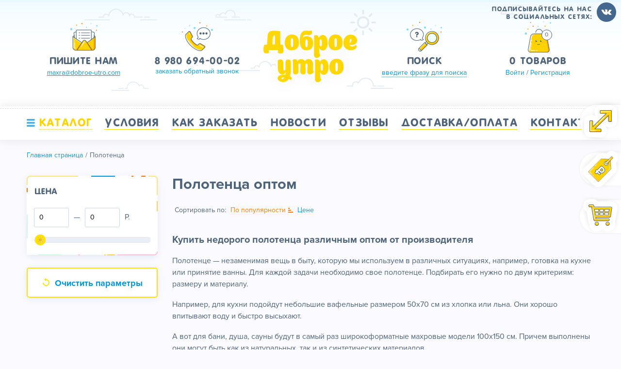

--- FILE ---
content_type: text/html; charset=UTF-8
request_url: https://dobroe-utro.com/maxrovye-polotenca
body_size: 9389
content:
<!DOCTYPE html>
<html lang="ru" ng-app="InvoltaCMS">
<head>
    <meta charset="UTF-8">
    <meta name="viewport" content="width=device-width, initial-scale=1, user-scalable=no">
    <meta name='yandex-verification' content='42746edccdbd3b24'/>
    <meta name="csrf-param" content="_csrf">
<meta name="csrf-token" content="D9I1C2Ayw6mCJELDfempPTi6lPBwXySAhRYfKgEbm_lfnUJoKwqt6MBeO6svpZtaSuukiD8MdtDKbElvM1DJkQ==">
    <title>Купить полотенца оптом от производителя недорого в интернет магазине из Иваново - ДОБРОЕ УТРО</title>
    <link href='//fonts.googleapis.com/css?family=PT+Sans:400,700&subset=latin,cyrillic' rel='stylesheet'
          type='text/css'>
    <link href="https://dobroe-utro.com//uploads/Z1/PP/By/nk/HO36dfA6.png" rel="image_src">

<meta property="og:locale" content="ru_RU">
<meta property="og:latitude" content="56.993766">
<meta property="og:longitude" content="41.006596">
<meta property="og:street_address" content="ул. Суворова, д. 44">
<meta property="og:locality" content="Россия, Ивановская область">
<meta property="og:region" content="Ивановская область">
<meta property="og:postal_code" content="153012">
<meta property="og:country_name" content="Россия">
<meta property="og:phone_number" content="8(800)2341028">
<meta name="language" content="ru">
<meta name="keywords" content="">
<meta name="description" content="Не знаете, где купить полотенца в интернет-магазине из Иваново? Тогда заказывайте полотенца недорого оптом от производителя ДОБРОЕ УТРО. Доставка &amp;#128666; по всей России. Звоните: &amp;#128222; 8(800)234-10-28. &amp;#11088;&amp;#11088;&amp;#11088;&amp;#11088;&amp;#11088;">
<meta property="og:site_name" content="Доброе утро">
<meta property="og:url" content="https://dobroe-utro.com/">
<meta property="og:title" content="Купить полотенца оптом от производителя недорого в интернет магазине из Иваново - ДОБРОЕ УТРО">
<meta property="og:description" content="Не знаете, где купить полотенца в интернет-магазине из Иваново? Тогда заказывайте полотенца недорого оптом от производителя ДОБРОЕ УТРО. Доставка &amp;#128666; по всей России. Звоните: &amp;#128222; 8(800)234-10-28. &amp;#11088;&amp;#11088;&amp;#11088;&amp;#11088;&amp;#11088;">
<meta property="og:type" content="website">
<meta property="og:image" content="https://dobroe-utro.com//uploads/Z1/PP/By/nk/HO36dfA6.png">
<meta property="og:image:width" content="270">
<meta property="og:image:height" content="170">
<link href="https://dobroe-utro.com/maxrovye-polotenca" rel="canonical">
<link name="yandex-verification" content="d7154835fa4b2e66">
<link href="/themes/godmorning/style.css?v=1749796560" rel="stylesheet">
<link href="/themes/godmorning/fancybox.css?v=1480507862" rel="stylesheet">
<link href="/themes/godmorning/fotorama.css?v=1480507862" rel="stylesheet">
<script src="/assets/4be301a9/angular.min.js?v=1768832183"></script>
<script src="/assets/9d985971/jquery.min.js?v=1768546403"></script>
<script src="/assets/1d614cd7/yii.js?v=1768546403"></script>
<script src="/themes/godmorning/scripts/script.js?v=1739254589"></script>
<script src="/themes/godmorning/scripts/angular-slider/angular-slider.min.js?v=1484827403"></script>
<script src="/themes/godmorning/scripts/notify.js?v=1484827404"></script>
<script src="/js/app.js?v=1738849965"></script>
<script src="/themes/godmorning/scripts/jquery-ui.js?v=1484827403"></script>
<script src="/themes/godmorning/scripts/autocolumnlist.js?v=1484827403"></script>
<script src="/themes/godmorning/scripts/tinyscrollbar.js?v=1484827404"></script>
<script src="/themes/godmorning/scripts/slick.js?v=1484827404"></script>
<script src="/themes/godmorning/scripts/joverlay.js?v=1484827403"></script>
<script src="/themes/godmorning/scripts/fancybox.js?v=1484827403"></script>
<script src="/themes/godmorning/scripts/fotorama.js?v=1484827403"></script>
    <link rel="icon" href="/favicon.png" type="image/png">
    <meta name="google-site-verification" content="x5x8QFzVuFb-7AgdcBCsRfB82a3f3K7szkX0asKqo20"/>
    <script type="text/javascript"> window.dataLayer = window.dataLayer || [] </script>
</head>
<body>

<div class="wrapper">
    <a class="side-label" href="/sizes">
        <span class="side-label__icon side-label__icon--sizes"></span>
        <span class="side-label__text">Размерная<br>сетка</span>
    </a>
    <a class="side-label side-label--prices" href="/uploads/price/price.xlsx">
        <span class="side-label__icon side-label__icon--prices"></span>
        <span class="side-label__text">Актуальный<br>прайс-лист</span>
    </a>
    <a class="side-label side-label--cooperative-buying" href="/cooperative-buying">
        <span class="side-label__icon side-label__icon--cooperative-buying"></span>
        <span class="side-label__text">Совместные<br>закупки</span>
    </a>

    <div class="header">
        <script type="application/ld+json">{"@context":"http:\/\/schema.org","@type":"Organization","logo":"https:\/\/dobroe-utro.com\/themes\/godmorning\/img\/logotype.png"}</script>
        <div class="socials-layer">
            <div class="socials-layer__title mavick">Подписывайтесь на нас<br>в социальных сетях:</div>
            <div class="socials-layer__group">
                <a class="socials-layer__link socials-layer__link--vk" href="https://vk.com/dobroeutro37"
                   title="ВКонтакте" target="_blank"></a>
            </div>
        </div>
        <div class="header-main row">
            <ul class="header-top-list row">
                <li>
                    <div class="header-item"><a href="mailto:maxra@dobroe-utro.com"><div class="hi--image"><img src="/themes/godmorning/img/hi-email.png" alt=""></div><div class="hi--text mavick">Пишите нам</div><div class="hi--link under">maxra@dobroe-utro.com</div></a></div></li>

                <li>
                    <div class="header-item"><div class="hi--image"><img src="/themes/godmorning/img/hi-phone.png" alt=""></div><a class="hi--text mavick" href="89806940002">8 980 694-00-02</a><a class="joverlay dotted" href="#recall"><div class="hi--link">заказать обратный звонок</div></a></div></li>
                <li>
                    <div class="logotype boomboom"><a href="/">Доброе утро</a></div>
                </li>
                <li>
                    <div class="header-item" ng-controller="MySearchCtrl">
                    <div class="hi--image"><img src="/themes/godmorning/img/hi-search.png" alt=""></div>
                    <div class="hi--text mavick">Поиск</div>
                    <div class="hi--link">
                    <div class="search-block popup">
                    <span class="search-text dotted jlink">введите фразу для поиска</span>
                    <div class="search-container">
                        <form id="top-menu-search-form" action="/shop/search" ng-submit="onSubmit()"
                              onsubmit="return false"
                              onclick="event.stopPropagation()">
                            <input id="q" ng-bind="q" type="text" name="" placeholder="" ng-model="searchField"
                                   class="search-input">
                            <button class="search-button"></button>
                        </form>
                    </div>
                    </div>
                    </div>
                    </div></li>
                <li>
                    <div class="header-item" ng-controller="MyBasketLine" ng-init="joint_id = 0">
                    <a href="/shop/basket">
                        <div class="hi--image">
                            <img src="/themes/godmorning/img/hi-basket.png"
                                 ng-src="{{getCount()>0?'/themes/godmorning/img/hi-basket-2.png':'/themes/godmorning/img/hi-basket.png'}}">
                            <div class="hi--basket" ng-bind="getCount()"></div>
                        </div>
                        <div class="hi--text mavick" ng-bind="getCount()+' товаров'"></div>
                    </a>
                    <div class="hi--link"><a class="" href="/user/login">Войти</a> / <a class="" href="/user/signup">Регистрация</a></div>
                    </div></li>
            </ul>
        </div>
    </div>
    <div class="panel panel-left" id="menu">
        <div class="panel-container">
            <div class="panel-close icon">E</div>
            <div class="panel-head center">
                <div class="ph--image"><img src="/themes/godmorning/img/catalog-image.png"></div>
                <div class="h3">Каталог</div>
                <div class="ph--info">Категории товаров</div>
            </div>
            <ul class="catalog-menu mavick">
    <li>
        <a href="/products/sale" class="catalog-nav-list__link" title="Зимняя распродажа!"><span style="background: #83d13f;">Зимняя распродажа!</span></a>
    </li>
    <li>
        <a href="/products/opt-price-day" class="catalog-nav-list__link" title="Акции"><span style="background: #da2626;">Акции</span></a>
    </li>
    <li>
        <a href="/products/new" class="catalog-nav-list__link" title="Новинки!"><span style="background: #0098e2;">Новинки!</span></a>
    </li>
    <li><a href="/vse-dlya-bani-i-sauny" title="Все для бани и сауны">Все для бани и сауны</a></li><li><a href="/vse-dlya-detej" title="Все для детей">Все для детей</a></li><li><a href="/vse-dly-kuxni" title="Всё для кухни">Всё для кухни</a></li><li><a href="/scaterti" title="Комплекты кухонные: скатерти, салфетки, полотенца">Комплекты кухонные: скатерти, салфетки, полотенца</a></li><li><a href="/nosovye-platki" title="Носовые платки, салфетки">Носовые платки, салфетки</a></li><li><a href="/pledy" title="Пледы флисовые">Пледы флисовые</a></li><li><a href="/podarochnye-nabory" title="Подарочные наборы">Подарочные наборы</a></li><li><a href="/maxrovye-polotenca" title="Полотенца">Полотенца</a></li><li><a href="/polotenca-s-vyshivkoy" title="Полотенца с вышивкой">Полотенца с вышивкой</a></li><li><a href="/postelnoe-bele-satin" title="Постельное белье ">Постельное белье </a></li><li><a href="/prostyni" title="Простыни и пледы">Простыни и пледы</a></li><li><a href="/tkan-maxrovaya" title="Ткань махровая">Ткань махровая</a></li><li><a href="/trikotazhnye-izdeliya" title="Трикотажные изделия">Трикотажные изделия</a></li><li><a href="/xalaty-bolhix-razmerov" title="Халаты больших размеров">Халаты больших размеров</a></li><li><a href="/vafelnye-xalaty" title="Халаты вафельные">Халаты вафельные</a></li><li><a href="/maxrovye-xalaty" title="Халаты махровые, велюровые">Халаты махровые, велюровые</a></li><li><a href="/polotenca-maxrovye-xalaty" title="Халаты, полотенца для гостиниц и отелей">Халаты, полотенца для гостиниц и отелей</a></li></ul>        </div>
    </div>
    <div class="menu-block">
        <div class="menu-main">
            <ul class="menu mavick"><li class=""><a class="js-panel" href="#menu" title="Каталог">Каталог</a></li>
<li class=""><a class="" href="/company" title="Условия">Условия</a></li>
<li class=""><a class="" href="/howto" title="Как заказать">Как заказать</a></li>
<li class=""><a class="" href="/news" title="Новости">Новости</a></li>
<li class=""><a class="" href="/reviews" title="Отзывы">Отзывы</a></li>
<li class=""><a class="" href="/faq" title="Доставка/Оплата">Доставка/Оплата</a></li>
<li class=""><a class="" href="/contacts" title="Контакты">Контакты</a></li></ul>        </div>
    </div>
    <ul class="main-content breadcrumbs flex flex-wrap"><li><a class="color-link default-link" href="/">Главная страница</a></li>
<li>Полотенца</li>
</ul>
        <script type="application/ld+json">{"@context":"http:\/\/schema.org","@type":"BreadcrumbList","itemListElement":[{"@type":"ListItem","position":1,"item":{"@id":"https:\/\/dobroe-utro.com\/","name":"Главная страница"}},{"@type":"ListItem","position":2,"item":{"@id":"https:\/\/dobroe-utro.com\/maxrovye-polotenca","name":"Полотенца"}}]}</script><script> var CATEGORY_ID = 95, CATEGORY_CODE = "maxrovye-polotenca", JOINT_ID = "0"; </script>
<div class="content row" ng-controller="ItemListController">
    <div class="main-content row">
        <div class="sidebar">
            <a href="#sidebar" class="sidebar-button button min js-panel">Показать меню</a>
<div class="sidebar-container" id="sidebar">
    <div class="panel-close icon">E</div>
    <div class="box-block">
        <div class="box-item" ng-class="{'show':filter.default_open}"
             ng-repeat="(filterIndex,filter) in filters.catalogs | orderBy:'sort' track by filterIndex"
             ng-if="filter.params.length>1">
            <div class="box-title box-show">
                <div class="h4">{{filter.name}}</div>
                <span class="box-spin icon" ng-class="{used: filter.activeFilter}" data-toggle="collapse"
                      data-target="#filter-item-{{filterIndex}}" aria-expanded="true">G</span>
            </div>
            <div class="box-content box-show" ng-click="applyFilter(true)" id="filter-item-{{filterIndex}}" ng-if="filter.view_type!=2">
                <ul class="brend-list row jbrend">
                    <li ng-repeat="param in filter.params | orderBy : 'name'">
                    <div class="checkbox-content nt"><input type="checkbox" id="filter_{{filter.id}}_{{param.id}}" class="input-checkbox" ng-model="param.checked"><label class="label-checkbox" for="filter_{{filter.id}}_{{param.id}}"><span class="label-dotted" ng-bind="param.name"></span></label></div>                    </li>
                </ul>
            </div>
            <div class="box-content" ng-click="applyFilter(true)" id="filter-item-{{filterIndex}}" ng-if="filter.view_type==2">
                <ul class="brend-list row jbrend">
                    <input placeholder="Поиск по надписи" type="text" ng-model="filter.searchString" class=""
                           style="width:200px;padding:10px 10px; margin-bottom:10px;">
                    <li ng-repeat="(paramIndex, param) in filter.params | orderBy : 'name' | filter: {name:filter.searchString}"
                        ng-show="filter.searchString.toLowerCase()[0]==param.name.toLowerCase()[0]">
                        <div class="checkbox-content">
                            <input id="filter_{{filter.id}}_{{param.id}}" type="checkbox" class="input-checkbox"
                                   ng-model="param.checked">
                            <label class="label-checkbox" for="filter_{{filter.id}}_{{param.id}}"><span
                                        class="label-dotted" ng-bind="param.name"></span></label>
                        </div>
                        <div class="checkbox-content"><input type="checkbox" id="filter_{{filter.id}}_{{param.id}}" class="input-checkbox" ng-model="param.checked"></div><label class="label-checkbox" for="filter_{{filter.id}}_{{param.id}}"><span class="label-dotted" ng-bind="param.name"></span></label></li>
                </ul>
            </div>
        </div>
        <div class="box-item-price show">
            <div class="box-title">
                <div class="h4">Цена</div>
            </div>
            <div class="box-content filter-cena">
                <ul class="filter-cena-list row">
                    <li><input type="text" name="" value="700" class="min-input min" ng-model="filterPrice.min" ng-change="applyFilterPrice()"></li>
                    <li>—</li>
                    <li><input type="text" name="" value="5 700" class="min-input max" ng-model="filterPrice.max"></li>
                    <li>P.</li>
                </ul>
                <slider class="filter__ranger ranger bar" floor="{{filters.price.min}}" ceiling="{{filters.price.max}}" precision="0" ng-model-low="filterPrice.min" ng-model-high="filterPrice.max">
                </slider>
            </div>
        </div>
    </div>

    <div class="reset-filter" ng-click="resetFilter()">
        <span class="button long"><span class="icon gift-button">C</span>Очистить параметры</span>
    </div>
</div>
        </div>
        <div class="main-page">
            <h1>Полотенца оптом</h1>
            <div class="sort-block row">
                <div class="sort-item">
                    <ul class="sort-list row">
                        <li>Сортировать по:</li>
                        <li style="cursor: pointer;"><a ng-class="{'current-up':orderBy=='sort','current-down':'-sort'==orderBy}"
                                                        ng-click="setOrderBy('sort')">По популярности</a></li>
                        <li><a ng-class="{'current-up':'price'==orderBy,'current-down':'-price'==orderBy}"
                               ng-click="setOrderBy('price')">Цене</a>
                        </li>
                    </ul>
                </div>
            </div>
            <div class="element-block row">

                                <div class="element" ng-show="item" ng-repeat="item in items track by $index"
                     id="item-{{item.id}}">
                     <div class="element-image">
                        <div class="element-image-td">
                            <a ng-href="{{ 'https://dobroe-utro.com/' + CATEGORY_CODE + '/' + item.code + '?sku_id=' + item.sku_id }}" ng-click="saveURL()">
                                <img alt="{{ item.name }}" title="{{ item.name }}" style="width: 100%" ng-src="{{item.image ? urlOrigin + item.image : &quot;&quot;}}">                            </a>
                        </div>
                    </div>
                    <div class="element-info">
                        <div class="element-name">
                            <a ng-href="{{ 'https://dobroe-utro.com/' + CATEGORY_CODE + '/' + item.code + '?sku_id=' + item.sku_id }}" class="link" ng-bind="item.name" title="{{ item.name }}" ng-click="saveURL()"></a>
                        </div>
                        <div class="element-cena-block">
                            <ul class="element-cena row">
                                <li>
                                    <a ng-href="{{ 'https://dobroe-utro.com/' + CATEGORY_CODE + '/' + item.code + '?sku_id=' + item.sku_id }}" ng-click="saveURL()" class="button min">Подробнее</a>
                                </li>
                                <li>
                                    <div class="cena old-cena" ng-if="item.old_price" ng-bind="item.old_price+' Р.'"></div>
                                    <div class="cena new-cena" ng-bind="item.price+' Р.'" ng-if="item.old_price"></div>
                                    <div class="cena" ng-bind="item.price+' Р.'" ng-if="!item.old_price"></div>
                                </li>
                            </ul>
                        </div>
                    </div>
                    <div class="label-pack">
                        <div class="label {{ item.sticker_class }}"></div>
                                            </div>
                </div>
            </div>
            <ul class="navigation row" ng-show="_meta.pageCount > 0">
                <!--previous page-->
                <li class="nav-left" ng-class="{disabled:page==1}" ng-click="setPage(page-1)">
                    <a href="#" class="icon nav-link">H</a>
                </li>
                <!--first page link-->
                <li class="" ng-show="page>4 && _meta.pageCount > 7" ng-class="{active:1==page}" ng-click="setPage(1)">
                    <a class="nav-item" href="javascript:void(0)" ng-bind="1" ng-class="{current:1==page}"></a>
                </li>
                <!--conditional left dots-->
                <li class="item item--dots" ng-show="page>4 && _meta.pageCount > 8">
                    <span>...</span>
                </li>
                <!--regular pages links-->
                <li class="item item--page" ng-repeat="p in getPageList()" ng-class="{active:p==page}"
                    ng-click="setPage(p)">
                    <a href="javascript:void(0)" class="nav-item" ng-bind="p"></a>
                </li>
                <li class="" ng-show="page<_meta.pageCount-3 && _meta.pageCount > 8"><span>...</span>
                </li>
                <!--active page-->
                <li class="item item--page" ng-class="{active:_meta.pageCount==page}"
                    ng-click="setPage(_meta.pageCount)">
                    <a href="javascript:void(0)" ng-bind="_meta.pageCount" class="nav-item"
                       ng-class="{current:_meta.pageCount==page}"></a></li>
                <!--next page-->
                <li class="item item--arrow item--next" ng-class="{disabled:page==_meta.pageCount}"
                    ng-click="setPage(page+1)"><a href="#" class="icon nav-link">I</a></li>
            </ul>
            <article class="catalog-seo">
                <p><h2>Купить недорого полотенца различным оптом от производителя</h2>
<p>Полотенце — незаменимая вещь в быту, которую мы используем в различных ситуациях, например, готовка на кухне или принятие ванны. Для каждой задачи необходимо свое полотенце. Подбирать его нужно по двум критериям: размеру и материалу.</p>
<p>Например, для кухни подойдут небольшие вафельные размером 50х70 см из хлопка или льна. Они хорошо впитывают воду и быстро высыхают.</p>
<p>А вот для бани, душа, сауны будут в самый раз широкоформатные махровые модели 100х150 см. Причем выполнены они могут быть как из натуральных, так и из синтетических материалов.</p>
<h2>Полотенца из Иваново можно купить в интернет-магазине «Доброе утро»</h2>
<p>Компания «Доброе утро» производит полотенца любого назначения. У нас есть модели:</p>
<ul>
<li>кухонные;</li>
<li>банные;</li>
<li>отельные;</li>
<li>салфетки для уборки;</li>
<li>коврики для ног;</li>
<li>полотенчики для детей.</li>
</ul>
<p>Варианты оформления порадуют самого изыскательного покупателя. В каталоге имеются: однотонные, клетчатые, полосатые, с геометрическими рисунком, каллиграфическими надписями, морскими мотивами, растительными узорами, с интересными принтами и изображениями мультипликационных персонажей.</p>
<p>Для производства наши мастера используют:</p>
<ul>
<li>махру;</li>
<li>вафельное полотно;</li>
<li>микрофибру;</li>
<li>велюр.</li>
</ul></p>
            </article>
        </div>
    </div>
</div>






    <div class="footer">
        <div class="footer-top">
            <div class="footer-top--main">
                <ul class="footer-menu mavick"><li class=""><a class="js-panel" href="#menu" title="Каталог">Каталог</a></li>
<li class=""><a class="" href="/company" title="Условия">Условия</a></li>
<li class=""><a class="" href="/howto" title="Как заказать">Как заказать</a></li>
<li class=""><a class="" href="/news" title="Новости">Новости</a></li>
<li class=""><a class="" href="/reviews" title="Отзывы">Отзывы</a></li>
<li class=""><a class="" href="/faq" title="Доставка/Оплата">Доставка/Оплата</a></li>
<li class=""><a class="" href="/contacts" title="Контакты">Контакты</a></li></ul>                <div class="footer-search" ng-controller="MySearchCtrl">
                    <form action="/shop/search/#" ng-submit="onSubmit()" onsubmit="return false"
                          onclick="event.stopPropagation()">
                        <input type="text" name="" placeholder="Поиск по сайту" class="footer-search-input" id="q"
                               ng-bind="q" ng-model="searchField">
                        <button class="footer-search-button icon">J</button>
                    </form>
                </div>
            </div>
        </div>
        <div class="footer-main">
            <div class="footer-main--top">
    <ul class="footer-section-list mavick row jcolumn">
        <li><a href="/vse-dlya-bani-i-sauny" title="Все для бани и сауны">Все для бани и сауны</a></li><li><a href="/vse-dlya-detej" title="Все для детей">Все для детей</a></li><li><a href="/vse-dly-kuxni" title="Всё для кухни">Всё для кухни</a></li><li><a href="/scaterti" title="Комплекты кухонные: скатерти, салфетки, полотенца">Комплекты кухонные: скатерти, салфетки, полотенца</a></li><li><a href="/nosovye-platki" title="Носовые платки, салфетки">Носовые платки, салфетки</a></li><li><a href="/pledy" title="Пледы флисовые">Пледы флисовые</a></li><li><a href="/podarochnye-nabory" title="Подарочные наборы">Подарочные наборы</a></li><li><a href="/maxrovye-polotenca" title="Полотенца">Полотенца</a></li><li><a href="/polotenca-s-vyshivkoy" title="Полотенца с вышивкой">Полотенца с вышивкой</a></li><li><a href="/postelnoe-bele-satin" title="Постельное белье ">Постельное белье </a></li><li><a href="/prostyni" title="Простыни и пледы">Простыни и пледы</a></li><li><a href="/tkan-maxrovaya" title="Ткань махровая">Ткань махровая</a></li><li><a href="/trikotazhnye-izdeliya" title="Трикотажные изделия">Трикотажные изделия</a></li><li><a href="/xalaty-bolhix-razmerov" title="Халаты больших размеров">Халаты больших размеров</a></li><li><a href="/vafelnye-xalaty" title="Халаты вафельные">Халаты вафельные</a></li><li><a href="/maxrovye-xalaty" title="Халаты махровые, велюровые">Халаты махровые, велюровые</a></li><li><a href="/polotenca-maxrovye-xalaty" title="Халаты, полотенца для гостиниц и отелей">Халаты, полотенца для гостиниц и отелей</a></li>    </ul>
</div>
            <div class="footer-main--bottom">
                <ul class="footer-contact mavick row">
                    <li>
                        <div class="footer-contact--item footer-phone">
                            <a href="tel:8(4932)327310" title="Телефон">(4932) 32-73-10</a>,
                            <a href="tel:8(4932)325590" title="Телефон">32-55-90</a>
                        </div>
                    </li>
                    <li>
                        <div class="footer-contact--item footer-address">г. Иваново, ул. Суворова, д. 44</div>
                    </li>
                    <li>
                        <div class="footer-contact--item footer-email"><a href="mailto:maxra@dobroe-utro.com"
                                                                          title="Email">maxra@dobroe-utro.com</a>
                        </div>
                    </li>
                </ul>
            </div>
            <div class="footer-center--bottom">
                <div class="footer-center--bottom__text">
                    «Доброе утро», 2013-2026.
                    Все права защищены. Копирование материалов является нарушением законов Российской Федерации.
                </div>
                <div class="footer-center--bottom__text">
                    <a href="/themes/godmorning/doc/policy_personal.docx?v=2" download="">
                        Политика конфиденциальности
                    </a>
                </div>
                <div class="involta">
                    <a href="http://involta.ru" title="Involta">Сделано в <span></span></a>
                </div>
            </div>
        </div>
    </div>
    <script type="application/ld+json">{"@context":"http:\/\/schema.org","@type":"Organization","name":"Доброе утро","telephone":"8(800)2341028","email":"maxra@dobroe-utro.com","address":[{"@type":"PostalAddress","addressLocality":"Иваново","addressRegion":"Ивановская область","streetAddress":"ул. Суворова, д. 44","postalCode":"153012"}]}</script>    <!--noindex-->
    <div class="notification-wrapper" onclick="notifyClose()">
        <div onclick="event.stopPropagation()" class="notification">
            <span id="ntf"></span>
        </div>
    </div>
    <!--/noindex-->

    
    <div id="recall" ng-controller="callMeFormCtrl">
        <div class="overlay-title mavick">заказать обратный звонок</div>
        <div class="input-block">
            <input type="text" name="" ng-model="callMe.fio" placeholder="Имя" class="input" id="in1">
            <label class="label-input" for="in1">Имя</label>
        </div>
        <div class="input-block">
            <input type="text" ng-model="callMe.phone" name="" placeholder="+7 (___) ___ __ __"
                   ui-mask="+7 (999) 999 99 99"
                   class="input" id="in2">
            <label class="label-input" for="in2">Контактный телефон</label>
        </div>

        
        <button class="button" ng-click="submit()">Заказать обратный звонок</button>
    </div>
    <script src="/assets/86d4aff9/js/controllers/ItemListController.js?v=1768832183"></script>        <span class="to-top"></span>
    <!-- Yandex.Metrika counter -->
    <script type="text/javascript">
      (function (m, e, t, r, i, k, a) {
        m[i] = m[i] || function () {
          (m[i].a = m[i].a || []).push(arguments)
        }
        m[i].l = 1 * new Date()
        k = e.createElement(t), a = e.getElementsByTagName(t)[0], k.async = 1, k.src = r, a.parentNode.insertBefore(k, a)
      })
      (window, document, 'script', 'https://mc.yandex.ru/metrika/tag.js', 'ym')

      ym(40453155, 'init', {
        clickmap: true,
        trackLinks: true,
        accurateTrackBounce: true,
        trackHash: true,
        ecommerce: 'dataLayer'
      })
    </script>
    <noscript>
        <div><img src="https://mc.yandex.ru/watch/40453155" style="position:absolute; left:-9999px;" alt=""/></div>
    </noscript>
    <!-- /Yandex.Metrika counter -->

    <script type="text/javascript"
            src="https://cloudparser.ru/widget/script?hash=4d134bc072212ace2df385dae143139da74ec0ef" async></script>
</body>
</html>


--- FILE ---
content_type: text/css
request_url: https://dobroe-utro.com/themes/godmorning/style.css?v=1749796560
body_size: 173164
content:
/*-------- css reset --------*/
* {
    outline: none;
    margin: 0;
    padding: 0px;
}

*, *:after, *:before {
    -moz-box-sizing: border-box;
    -webkit-box-sizing: border-box;
    box-sizing: border-box;
}

html {
    height: 100%;
    -ms-touch-action: manipulation;
    touch-action: manipulation;
}

* html body {
    height: 100%;
}

ul {
    list-style: none;
}

table {
    border-collapse: collapse;
    border-spacing: 0;
}

img {
    border: 0;
    vertical-align: bottom;
}

button::-moz-focus-inner, input::-moz-focus-inner {
    border: 0;
    padding: 0;
}

input, button, textarea, select {
    font-family: 'proximanova', Arial, sans-serif;
    resize: none;
    font-size: 14px;
}

/*-------- css reset --------*/

@font-face {
    font-family: 'boomboom';
    src: url('fonts/boomboom/boomboom.eot');
    src: url('fonts/boomboom/boomboom.eot?#iefix') format('embedded-opentype'),
    url('fonts/boomboom/boomboom.woff') format('woff'),
    url('fonts/boomboom/boomboom.ttf') format('truetype'),
    url('fonts/boomboom/boomboom.svg#boomboom') format('svg');
    font-weight: normal;
    font-style: normal;
}

@font-face {
    font-family: 'amavickfont';
    src: url('fonts/amavickfont/amavickfont.eot');
    src: url('fonts/amavickfont/amavickfont.eot?#iefix') format('embedded-opentype'),
    url('fonts/amavickfont/amavickfont.woff') format('woff'),
    url('fonts/amavickfont/amavickfont.ttf') format('truetype'),
    url('fonts/amavickfont/amavickfont.svg#amavickfont') format('svg');
    font-weight: normal;
    font-style: normal;
}

@font-face {
    font-family: 'proximanova';
    src: url('fonts/proximanova/proximanova.eot');
    src: url('fonts/proximanova/proximanova.eot?#iefix') format('embedded-opentype'),
    url('fonts/proximanova/proximanova.woff') format('woff'),
    url('fonts/proximanova/proximanova.ttf') format('truetype'),
    url('fonts/proximanova/proximanova.svg#proximanova-Regular') format('svg');
    font-weight: normal;
    font-style: normal;
}

@font-face {
    font-family: 'proximanova';
    src: url('fonts/proximanova/proximanova bold.eot');
    src: url('fonts/proximanova/proximanova bold.eot?#iefix') format('embedded-opentype'),
    url('fonts/proximanova/proximanova bold.woff') format('woff'),
    url('fonts/proximanova/proximanova bold.ttf') format('truetype'),
    url('fonts/proximanova/proximanova bold.svg#proximanova-bold') format('svg');
    font-weight: bold;
    font-style: normal;
}

@font-face {
    font-family: 'icon';
    src: url('fonts/icon/icon.eot');
    src: url('fonts/icon/icon.eot?#iefix') format('embedded-opentype'),
    url('fonts/icon/icon.woff') format('woff'),
    url('fonts/icon/icon.ttf') format('truetype'),
    url('fonts/icon/icon.svg#icon') format('svg');
    font-weight: normal;
    font-style: normal;
}

.icon-в корзину:before {
    content: '\0041';
}

.icon-звезда:before {
    content: '\0042';
}

.icon-reload:before {
    content: '\0043';
}

.icon-нет фото:before {
    content: '\0044';
}

.icon-закрыть:before {
    content: '\0045';
}

.icon-check:before {
    content: '\0046';
}

.icon-стрелка в кружке:before {
    content: '\0047';
}

.icon-стрелка влево:before {
    content: '\0048';
}

.icon-стрелка вправо:before {
    content: '\0049';
}

.icon-поиск:before {
    content: '\004a';
}

.icon-глаз:before {
    content: '\004b';
}

.icon-подарок:before {
    content: '\004c';
}

.icon-корзина:before {
    content: '\004d';
}

.icon-involta:before {
    content: '\004e';
}

body {
    min-width: 320px;
    height: 100%;
    font-size: 16px;
    line-height: 24px;
    font-family: 'ProximaNova', Arial, sans-serif;
    color: #4d637a;
    font-weight: 400;
    cursor: default;
    background: #fbfbff;
}

a {
    color: #0098de;
    text-decoration: none;
    outline: none;
}

a:hover {
    text-decoration: none;
}

h1, h2, h3, h4, .h4 {
    color: #4d637a;
    line-height: 1.1em;
    font-weight: bold;
}

h1 {
    font-size: 31px;
    margin-bottom: 25px;
}

h2 {
    font-size: 20px;
    margin-bottom: 20px;
}

h3 {
    font-size: 24px;
    margin-bottom: 10px;
}

h4,
.h4 {
    font-size: 21px;
    margin-bottom: 10px;
    font-weight: normal;
    font-family: 'aMavickFont', serif;
    letter-spacing: -0.055em;
}

/*-------- CONSTANT --------*/

.center {
    text-align: center;
}

.fleft {
    float: left;
}

.fright {
    float: right;
}

.right {
    text-align: right;
}

.left {
    text-align: left;
}

.clear {
    clear: both;
    display: block;
    overflow: hidden;
    visibility: hidden;
    width: 0;
    height: 0;
}

.row:after, .row:before {
    display: table;
    content: '';
    line-height: 0;
}

.row:after {
    clear: both;
}

/*-------- MAIN --------*/

.wrapper {
    min-width: 320px;
    min-height: 100vh;
    overflow: hidden;
    position: relative;
}

.header {
    background: #fff url(img/header-bg.png) repeat-x;
    /*height: 215px;*/
    position: relative;
    z-index: 2;
}

.footer {
    background: #6f7f92 url(img/footer.png);
    position: relative;
    overflow: hidden;
}

.main-content {
    padding: 30px 0 60px;
    width: 1170px;
    margin: 0 auto;
    position: relative;
}

.sidebar {
    float: left;
    width: 270px;
    position: relative;
    z-index: 99;
}

.main-page {
    width: 870px;
    float: right;
}

.full .sidebar {
    display: none;
}

.full .main-page {
    float: none;
    width: 1170px;
    margin: 0 auto;
}

.main-content p {
    margin-bottom: 18px;
}

.boomboom {
    font-family: 'Boomboom';
}

.mavick {
    font-family: 'aMavickFont';
}

.under,
.under a {
    text-decoration: underline;
}

.under:hover,
.under a:hover {
    text-decoration: none;
}

.icon {
    font-family: 'icon';
    font-style: normal;
    font-weight: normal;
    -webkit-font-smoothing: antialiased;
    -moz-osx-font-smoothing: grayscale;
}

.link {
    color: #4d637a;
    border-bottom: 1px solid #fed149;
}

.link:hover {
    color: #23b3f5;
    border-color: #23b3f5;
}

.link-blue {
    border-bottom: 1px dotted #fed149;
}

/*-------- ui --------*/

.button {
    display: inline-block;
    line-height: 24px;
    text-decoration: none;
    text-align: center;
    border: 2px solid #ffe200;
    border-radius: 5px;
    font-size: 18px;
    font-weight: bold;
    color: #0098de;
    background: #fff;
    cursor: pointer;
    padding: 16px 25px;
    /*letter-spacing: -0.015em;*/
    box-shadow: 0 4px 16px rgba(174, 174, 225, .24);
}

.button_condition_inactive {
    opacity: 0.5;
    cursor: default;
}

.button-green {
    background: #5dbe6a;
}

.btn-create {
    float: right;
    margin: 20px;
}

.button.min {
    padding: 14px 20px;
}

.button:hover {
    box-shadow: 0 8px 16px rgba(174, 174, 225, .55);
}

.button:active {
    box-shadow: 0 4px 16px rgba(174, 174, 225, .24);
    background: #fff;
    color: #0098de;
}

.long {
    width: 100%;
}

.button span {
    margin-right: 10px;
}

.gift-button {
    font-size: 16px;
    color: #ffe200;
}

.input-block {
    position: relative;
    margin-bottom: 25px;
}

.input,
.input-result {
    width: 100%;
    height: 46px;
    border-radius: 3px;
    background-color: #fff;
    padding: 12px 15px;
    border: 1px solid #c8d7e4;
    color: #4d637a;
    font-size: 16px;
    transition: box-shadow 0.2s ease;
}

.input-text {
    font-size: 11px;
    line-height: 14px;
    margin-top: 5px;
}

.input-text.red {
    color: red;
}

.input-textarea {
    height: 105px;
}

.textarea {
    height: 150px;
}

.input-result {
    padding: 0 15px;
}

.input::-webkit-input-placeholder {
    color: #abbfd0;
    opacity: 1;
    font-size: 16px;
}

.input:focus::-webkit-input-placeholder {
    opacity: 0;
}

.input:focus {
    border-color: #3ebb64;
    box-shadow: 0 0 0 1px #3ebb64;
}

.label-input {
    color: #abbfd0;
    font-size: 9px;
    line-height: 10px;
    left: 15px;
    top: 7px;
    opacity: 0;
    visibility: hidden;
    position: absolute;
    transition: all 0.1s ease;
}

.focus .label-input,
.input:focus + .label-input {
    opacity: 1;
    visibility: visible;
}

.input-checkbox {
    display: none;
}

.label-checkbox {
    position: relative;
    display: inline-block;
    padding-left: 30px;
    cursor: pointer;
}

.label-checkbox:after {
    content: '';
    width: 22px;
    height: 22px;
    border-radius: 2px;
    position: absolute;
    left: 0;
    top: 0;
    background-color: #fff;
    line-height: 20px;
    text-align: center;
    font-family: 'icon';
    color: #fed149;
    border: 1px solid #c8d7e4;
}

.input-checkbox:checked + .label-checkbox:after {
    content: 'F';
}

.pass {
    position: absolute;
    right: 15px;
    top: 12px;
    cursor: pointer;
    font-size: 30px;
    color: #e2e8ee;
    z-index: 2;
    transition: all 0.2s ease;
}

.pass-on .pass {
    color: #40bc66;
}

.captcha {
    padding-left: 200px;
    position: relative;
}

.captcha img {
    position: absolute;
    left: 0;
    top: 0;
    width: 180px;
    height: 46px;
}

/*-------- header --------*/

.header-main {
    max-width: 1170px;
    padding-bottom: 25px;
    margin: 0 auto;
    background: url(img/header-cloud.png) 50% 10px no-repeat;
}

.header-top-list {
    margin-top: 43px;
}

.header-top-list > li {
    float: left;
    width: 20%;
    text-align: center;
}

.header-item {
    position: relative;
}

.hi--image {
    width: 73px;
    height: 65px;
    margin: 0 auto 5px;
    position: relative;
}

.hi--text {
    font-size: 24px;
    text-transform: uppercase;
    color: #4d637a;
    margin-bottom: 5px;
    letter-spacing: -0.055em;
}

.hi--link {
    font-size: 14px;
    line-height: 16px;
}

.dotted {
    color: #0098de;
    border-bottom: 1px dotted #0098de;
    cursor: pointer;
    text-decoration: none;
}

.search-block {
    position: relative;
}

.search-container,
.show .search-text {
    display: none;
}

.show .search-container {
    display: block;
}

.search-container {
    width: 170px;
    height: 26px;
    margin: 0 auto;
    position: relative;
}

.search-input {
    width: 100%;
    height: 26px;
    border: none;
    background: none;
    border-bottom: 1px solid #ffd200;
    padding-right: 25px;
    display: block;
    background: url(img/search.png) 100% 50% no-repeat;
}

.show .search-input {
    -webkit-animation: search .3s ease alternate;
    animation: search .3s ease alternate;
    margin-top: -5px;
}

@-webkit-keyframes search {
    0% {
        height: 17px;
    }
    100% {
        height: 26px;
    }
}

@keyframes search {
    0% {
        height: 17px;
    }
    100% {
        height: 26px;
    }
}

.search-button {
    position: absolute;
    width: 17px;
    height: 100%;
    right: 0;
    top: 0;
    cursor: pointer;
    border: none;
    background: none;
}

.logotype {
    width: 216px;
    height: 131px;
    margin: 20px auto 0;
    color: #ffd606;
    font-size: 62px;
    line-height: 50px;
    text-shadow: 0 5px 35px rgba(0, 0, 0, .05);
    text-align: center;
    /*background: url(img/logotype.png);*/
}

.logotype a {
    display: block;
    height: 131px;
    color: #ffd606;
}

.hi--basket {
    width: 22px;
    height: 22px;
    border: 1px solid #4d637a;
    text-align: center;
    line-height: 20px;
    background: #fff;
    font-size: 12px;
    color: #4d637a;
    border-radius: 11px;
    position: absolute;
    right: 7px;
    top: 18px;
}

/*-------- menu-block --------*/

.menu-block {
    background: #fff;
    box-shadow: 0 0 20px rgba(0, 0, 0, .1);
    position: relative;
    z-index: 2;
}

.menu-block:before {
    content: '';
    position: absolute;
    width: 100%;
    height: 1px;
    border-bottom: 1px dashed #d6dde5;
    left: 0;
    top: 4px;
}

.menu-main {
    width: 1170px;
    padding: 22px 0;
    margin: 0 auto;
    position: relative;
    z-index: 2;
}

.menu,
.footer-menu {
    width: 100%;
    display: flex;
    justify-content: space-between;
}

.menu li,
.footer-menu li {
    line-height: 22px;
    display: inline-block;
    vertical-align: middle;
    text-transform: uppercase;
    padding-left: 25px;
    letter-spacing: -0.055em;
    background: url(img/menu.png) 0 4px no-repeat;
}

.menu li + li {
    padding: 0;
    background: 0;
}

.menu li a {
    font-size: 27px;
    text-transform: uppercase;
    color: #ffd300;
    border-bottom: 1px dotted #ffd300;
    transition: all 0.2s ease;
}

.menu li + li a {
    color: #4d637a;
    border-bottom: 1px solid #ffd300;
}

.menu li a:hover {
    color: #ffd300;
}

/*-------- slider-block --------*/

.slider-block {
    position: relative;
    /*height: 450px;*/
    margin-top: -1px;
    background: url(img/slider-block.jpg) repeat-x;
    z-index: 2;
    overflow: hidden;
}

.main-slider {
    max-width: 1205px;
    height: 450px;
    margin: 0 auto;
    position: relative;
}

.slick-track,
.slick-list {
    position: relative;
    overflow: hidden;
}

.main-slide {
    width: 1205px;
    height: 450px;
    position: relative;
    padding-left: 100px;
    background-repeat: no-repeat !important;
    background-size: cover !important;
}

.main-slide--text {
    width: 490px;
    height: 450px;
    display: table-cell;
    vertical-align: middle;
}

.ms--title {
    font-size: 47px;
    line-height: 53px;
    color: #3caee5;
    margin-bottom: 20px;
}

.ms--title a {
    color: #3caee5;
}

.ms--text {
    font-size: 18px;
    line-height: 27px;
    margin-bottom: 25px;
}

.main-slide--image {
    position: absolute;
    right: 20px;
    bottom: 0;
}

.main-slide--image img {
    max-width: 550px;
}

.main-slider .slick-dots {
    position: absolute;
    right: 40px;
    top: 50%;
    width: 8px;
    transform: translateY(-50%);
    -webkit-transform: translateY(-50%);
    z-index: 10;
}

.main-slider .slick-dots button {
    display: none;
}

.main-slider .slick-dots li {
    width: 8px;
    height: 8px;
    border-radius: 4px;
    background: #e3ebf3;
    margin: 3px 0;
    cursor: pointer;
}

.main-slider .slick-dots li.slick-active {
    background-color: #ffe200;
}

/*-------- footer --------*/

.footer-top {
    position: relative;
    background: #566372 url(img/footer-top.png) repeat-x;
}

.footer-top--main {
    width: 1170px;
    position: relative;
    padding-right: 300px;
    margin: 0 auto;
}

.footer-menu li {
    height: 72px;
    line-height: 72px;
    background: none;
    padding: 0;
}

.footer-menu li a {
    color: #9ba6b2;
    font-size: 19px;
    transition: all 0.2s ease;
}

.footer-menu li a:hover {
    color: #fff;
}

.footer-search {
    position: absolute;
    width: 270px;
    height: 42px;
    right: 0;
    top: 15px;
}

.footer-search-input {
    width: 100%;
    height: 42px;
    background: #4d5a68;
    border-radius: 3px;
    border: none;
    padding: 0 50px 0 18px;
    color: #c3c8ce;
}

.footer-search-input::-webkit-input-placeholder {
    color: #566372;
    opacity: 1;
    font-size: 16px;
}

.footer-search-input:-moz-placeholder {
    color: #566372;
    opacity: 1;
    font-size: 16px;
}

.footer-search-input::-moz-placeholder {
    color: #566372;
    opacity: 1;
    font-size: 16px;
}

.footer-search-input:-ms-input-placeholder {
    color: #566372;
    opacity: 1;
    font-size: 16px;
}

.footer-search-button {
    position: absolute;
    width: 22px;
    height: 22px;
    right: 10px;
    top: 10px;
    cursor: pointer;
    border: none;
    background: none;
    color: #77818e;
    font-size: 20px;
    transition: all 0.2s ease;
}

.footer-search-input:focus + .footer-search-button,
.footer-search-button:hover {
    color: #c3c8ce;
}

.footer-main {
    width: 1170px;
    margin: 0 auto;
    position: relative;
}

.footer-main--top {
    padding: 50px 0;
    min-height: 200px;
    background: url(img/logotype_.png) 50% 50% no-repeat;
}

.column-list {
    float: left;
    width: 200px;
    margin-right: 35px;
}

.column-list.last {
    margin-right: 0;
}

.column-list:nth-child(2) {
    margin-right: 300px;
}

.footer-section-list li {
    padding-left: 12px;
    font-size: 16px;
    line-height: 18px;
    position: relative;
    letter-spacing: -0.055em;
    margin-bottom: 8px;
}

.footer-section-list li a {
    color: #fff;
    border-bottom: 1px solid rgba(255, 226, 0, .4);
    transition: all 0.2s ease;
}

.footer-section-list li a:hover {
    border-color: rgba(255, 226, 0, 1);
}

.footer-section-list li:after {
    content: '';
    width: 8px;
    height: 2px;
    position: absolute;
    left: 0;
    top: 8px;
    background: rgba(255, 226, 0, 1);
}

.footer-main--bottom {
    background: url(img/footer-bottom-line.png) 50% 0 no-repeat;
    padding-top: 25px;
}

.footer-contact li {
    float: left;
    width: 33.33%;
    line-height: 26px;
    margin-bottom: 20px;
    font-size: 18px;
    color: #fff;
    text-transform: uppercase;
    letter-spacing: -0.055em;
}

.footer-contact {
    background: url(img/footer-contact--item.png) 50% 5px no-repeat;
}

.footer-contact li:nth-child(2) {
    text-align: center;
}

.footer-contact li:nth-child(3) {
    text-align: right;
}

.footer-contact li a {
    color: #fff;
}

.footer-contact li a:hover {
    text-decoration: underline;
}

.footer-contact--item {
    display: inline-block;
    padding-left: 35px;
}

.footer-phone {
    background: url(img/footer-phone.png) no-repeat;
}

.footer-address {
    background: url(img/footer-address.png) no-repeat;
}

.footer-email {
    background: url(img/footer-email.png) no-repeat;
}

.footer-center--bottom {
    padding: 20px 0;
    display: flex;
    align-items: center;
    justify-content: space-between;
    gap: 10px 20px;
    font-size: 12px;
    line-height: 1.2;
    color: #fff;
}

.footer-center--bottom__text a {
    color: currentColor;
}

@media (max-width: 1023px) {
    .footer-center--bottom {
        flex-direction: column;
        text-align: center;
    }
}

.involta {
    line-height: 16px;
    height: 16px;
    font-size: 12px;
    overflow: hidden;
}

.involta a {
    color: #556271;
    transition: all 0.2s ease;
}

.involta a:hover {
    color: #fff;
}

.involta a span {
    display: inline-block;
    vertical-align: bottom;
    height: 12px;
    line-height: 16px;
    position: relative;
    top: -2px;
}

.involta a span:before {
    content: 'N';
    font-family: 'icon';
    font-size: 50px;
    display: inline-block;
    line-height: 8px;
    margin-left: 3px;
}

/*-------- news-block --------*/

.news-block {
    position: relative;
    padding: 15px 0 80px;
    margin-top: 60px;
    background: url(img/background03.jpg) 50% 0 no-repeat;
}

.news-block-main {
    width: 1170px;
    margin: 0 auto;
}

.head {
    font-size: 45px;
    line-height: 46px;
    margin-bottom: 30px;
    position: relative;
}

.head span:before {
    content: '';
    width: 60px;
    height: 46px;
    position: absolute;
    left: -70px;
    margin-right: 15px;
}

.head span {
    display: inline-block;
    position: relative;
}

.head-news:before {
    background: url(img/head-news.png) 50% 50% no-repeat;
}

.head-catalog:before {
    background: url(img/head-catalog.png) 50% 50% no-repeat;
    top: -5px;
}

.news-all {
    margin-bottom: 55px;
}

.na--link {
    display: inline-block;
    vertical-align: top;
    padding-right: 20px;
    color: #0098de;
    font-size: 18px;
    letter-spacing: -0.055em;
    background: url(img/arrow-left-blue.png) 100% 50% no-repeat;
}

.na--link:hover {
    color: #23b3f5;
}

.na--link:active span {
    color: #0892d2;
}

.na--link span {
    border-bottom: 1px solid #ffe200;
}

.na--link:active span {
    border-color: #0892d2;
}

.news-items {
    position: relative;
    height: 240px;
    margin: 0 -15px;
}

.news-container {
    width: 300px;
    height: 195px;
    padding-top: 4px;
    display: inline-block;
    vertical-align: top;
}

.news-element {
    /*float: left;*/
    margin: 0 auto;
    width: 270px;
    height: 169px;
    border-radius: 5px;
    overflow: hidden;
    background: #fff;
    padding: 30px 20px 0 20px;
    position: relative;
    background: #fff url(img/news-element.png) no-repeat;
    box-shadow: 0 4px 16px rgba(174, 174, 225, .24);
    transition: all 0.2s ease;
}

.news-element:hover,
.news-item:hover {
    box-shadow: 0 0 0 4px #ffd300, 0 10px 20px #cacae9;
    background: #fff;
    z-index: 3;
}

.news-element--date {
    padding-left: 25px;
    line-height: 15px;
    font-size: 14px;
    margin-bottom: 20px;
    color: #4d637a;
    letter-spacing: -0.055em;
    overflow: hidden;
    background: url(img/date.png) no-repeat;
}

.news-element--link {
    font-size: 18px;
    line-height: 27px;
    max-height: 81px;
    overflow: hidden;
    font-weight: bold;
    white-space: normal;
}

.news-flash {
    width: 384px;
    height: 276px;
    position: absolute;
    margin-left: -62px;
    margin-top: -44px;
    background: url(img/news-element-hover.png) no-repeat;
    z-index: 2;
    display: none;
}

.news-link {
    font-size: 18px;
    font-weight: bold;
    margin: 10px 0;
}

.news-image {
    float: left;
    margin-right: 20px;
}

.news-list {
    margin: 20px 0;
}

.other-news {
    margin-top: 40px;
}

.news-list .news-element {
    float: left;
}

.news-list .news-element + .news-element {
    margin-left: 30px;
}

.news-bottom {
    background: #fff;
    border: 1px dashed #b0c3d3;
    padding: 25px;
    margin: 40px -25px;
    border-radius: 4px;
    font-size: 14px;
    color: #abbfd0;
}

.news-date {
    line-height: 24px;
    background: url(img/date_.png) 0 3px no-repeat;
    padding-left: 20px;
}

/*-------- scroll --------*/

.news-scroll .viewport {
    height: 195px;
    overflow: hidden;
    position: relative;
}

.news-scroll .overview {
    width: 100%;
    position: absolute;
    left: 0;
    top: 0;
    font-size: 0;
    white-space: nowrap;
}

.news-scroll .scrollbar {
    height: 10px;
    border-radius: 5px;
    border: 1px solid #c8d7e4;
    background: #fff;
    position: absolute;
    left: 50%;
    bottom: 0;
    margin-left: -115px;
    z-index: 2;
}

.scrollbar.disable {
    display: none;
}

.news-scroll .thumb {
    background: #ffe200 url(img/thumbsize.png) 50% 50% no-repeat;
    height: 22px;
    border-radius: 11px;
    position: absolute;
    top: -7px;
    left: 0;
    box-shadow: 0 4px 16px rgba(174, 174, 225, .24);
    cursor: -webkit-grab;
    cursor: -moz-grab;
}

.thumb:hover {
    background-color: #fee735;
}

.thumb:active {
    background-color: #ffd800;
    cursor: -webkit-grabbing;
    cursor: -moz-grabbing;
}

.noSelect {
    user-select: none;
    -moz-user-select: none;
    -webkit-user-select: none;
}

/*-------- catalog-container --------*/

.catalog-container {
    padding: 55px 0;
    position: relative;
    background: url(img/background01.jpg) 50% 35px no-repeat;
}

.catalog-container-main {
    width: 1170px;
    margin: 0 auto;
}

.catalog-block {
    margin: 60px -15px 0;
    display: flex;
    flex-wrap: wrap;
}

.catalog-element {
    width: 270px;
    min-height: 305px;
    background: #fff;
    border-radius: 4px;
    float: left;
    margin: 0 15px 25px;
    position: relative;
    box-shadow: 0 2px 4px #eceaea;
}

.catalog-element:after {
    content: '';
    width: 384px;
    height: 410px;
    position: absolute;
    left: 50%;
    top: 50%;
    margin: -205px 0 0 -192px;
    opacity: 0;
    visibility: hidden;
    background: url(img/catalog-element-hover.png) no-repeat;
    z-index: -1;
    transition: all 0.2s ease;
}

/*.catalog-element:hover:after {
    opacity: 1;
    visibility: visible;
}*/

/*.catalog-element:hover {
    box-shadow: 0 0 0 4px #ffd300, 0 15px 25px #cacae9;
    z-index: 2;
}*/

.catalog-image {
    height: 170px;
    overflow: hidden;
    margin-bottom: 8px;
    border-radius: 4px 4px 0 0;
}

.catalog-image a {
    width: 270px;
    height: 170px;
    display: table-cell;
    vertical-align: middle;
    text-align: center;
}

.catalog-content {
    padding: 0 12px;
}

.catalog-text {
    font-size: 16px;
    line-height: 18px;
    height: 36px;
    overflow: hidden;
    color: #a4a4a4;
}

.catalog-name {
    line-height: 22px;
    overflow: hidden;
    text-overflow: ellipsis;
    letter-spacing: -0.055em;
}

.catalog-name a {
    font-size: 19px;
}

.catalog-short-description {
    padding: 10px 0 15px;
    font-size: 14px;
    line-height: 1.25em;
}

/*-------- about-container --------*/

.about-container {
    padding: 70px 0;
    background: #ffe200 url(img/about-circle.jpg) 50% -60px no-repeat;
    border-radius: 30%;
    overflow: hidden;
    margin: 0 -500px;
}

@media (max-width: 768px) {
    .about-container {
        margin: 0;
        border-radius: 0;
    }
}

.about-main {
    width: 1170px;
    margin: 0 auto;
}

.about-main--title {
    font-size: 73px;
    line-height: 65px;
    color: #fff;
    text-shadow: 0 17px 32px rgba(242, 134, 62, .42);
    margin-bottom: 35px;
}

.about-main--desc {
    font-size: 18px;
    line-height: 28px;
    color: #6e5816;
    margin-bottom: 50px;
}

.about-box {
    position: relative;
    border-radius: 5px;
    padding: 65px 50px 0 50px;
    background: #fff url(img/background02.jpg) 0 50px no-repeat;
    box-shadow: 0 12px 29px rgba(215, 147, 73, .7);
}

.about-box:after,
.about-box:before,
.order-panel-info:after,
.order-panel-info:before {
    content: '';
    width: 100%;
    height: 20px;
    position: absolute;
    left: 0;
    background: url(img/about-box-circle.png) 50% 0 no-repeat;
}

.about-box:before,
.order-panel-info:before {
    top: 24px;
}

.about-box:after,
.order-panel-info:after {
    bottom: 24px;
}

.about-box--title span {
    display: block;
    color: #4d637a;
}

.ab--title {
    font-size: 14px;
    margin-bottom: 5px;
}

.ab--name {
    font-size: 45px;
    line-height: 40px;
    margin-bottom: 30px;
}

.about-box--text {
    font-size: 16px;
    line-height: 24px;
    color: #57595b;
    margin-bottom: 40px;
}

.about-table {
    width: 100%;
}

.about-table td {
    vertical-align: top;
    padding-bottom: 70px;
    width: 50%;
}

.at--image {
    width: 170px;
    float: left;
    text-align: center;
}

.at--text {
    width: 350px;
    float: left;
}

.about-table td:nth-child(even) {
    padding-left: 15px;
}

/*-------- panel --------*/

.panel {
    position: fixed;
    width: 420px;
    background: #fff;
    box-shadow: 0 16px 54px rgba(45, 45, 58, .65);
    top: -300px;
    bottom: -300px;
    padding: 300px 0;
    opacity: 0;
    visibility: hidden;
    transition: all 0.3s;
    z-index: 100;
}

.panel-container {
    position: absolute;
    left: 0;
    top: 300px;
    bottom: 300px;
    width: 100%;
    padding: 35px 40px;
    overflow-y: auto;
}

.panel-left {
    left: -50px;
    border-radius: 0 40% 40% 0;
    border-right: 4px solid #ffe201;
}

.panel-right {
    right: -50px;
    border-radius: 40% 0 0 40%;
    border-left: 4px solid #ffe201;
}

.panel-left.show {
    left: 0;
    opacity: 1;
    visibility: visible;
}

.panel-right.show {
    right: 0;
    opacity: 1;
    visibility: visible;
}

.panel-head {
    padding-bottom: 25px;
    background: url(img/panel-dotted.png) 50% 100% no-repeat;
    margin-bottom: 25px;
}

.ph--image {
    height: 70px;
    margin-bottom: 10px;
}

.ph--info {
    font-size: 14px;
    line-height: 14px;
    color: #b7c8d7;
}

.catalog-menu {
    /*padding-left: 40px;*/
}

.catalog-menu a {
    background: url('img/menu-icons.png') no-repeat;
}

.catalog-menu li:nth-child(1) a {
    background-position: 0 2px;
}

/*
.catalog-menu li:nth-child(2) a {
    background-position: 0 -36px;
}
*/

.catalog-menu li:nth-child(2) a {
    background-position: 0 -72px;
}

.catalog-menu li:nth-child(3) a {
    background-position: 0 -108px;
}

.catalog-menu li:nth-child(4) a {
    background-position: 0 -144px;
}

.catalog-menu li:nth-child(5) a {
    background-position: 0 -180px;
}

.catalog-menu li:nth-child(6) a {
    background-position: 0 -216px;
}

.catalog-menu li:nth-child(7) a {
    background-position: 0 -252px;
}

.catalog-menu li:nth-child(8) a {
    background-position: 0 -288px;
}

.catalog-menu li:nth-child(9) a {
    background-position: 0 -324px;
}

.catalog-menu li:nth-child(10) a {
    background-position: 0 -360px;
}

.catalog-menu li:nth-child(11) a {
    background-position: 0 -396px;
}

.catalog-menu li:nth-child(12) a {
    background-position: 0 -432px;
}

.catalog-menu li:nth-child(15) a {
    background-position: 0 -467px;
}

.catalog-menu li:nth-child(16) a {
    background-position: 0 -500px;
}

.catalog-menu li:nth-child(16) {
    margin-top: 25px;
}

.catalog-menu span {
    padding: 10px;
    border-radius: 7px;
    color: #fff;
}

.catalog-menu li + li {
    margin-top: 15px;
    line-height: 20px;
}

.catalog-menu li a {
    font-size: 21px;
    letter-spacing: -0.055em;
    display: block;
    transition: padding 0.2s ease;
    padding-left: 35px;
}

.catalog-menu li a:hover {
    padding-left: 45px;
    color: #ffd200;
}

.panel-close {
    position: absolute;
    top: 35px;
    width: 40px;
    height: 40px;
    border-radius: 20px;
    border: 3px solid #ffe200;
    cursor: pointer;
    color: #039adf;
    text-align: center;
    font-size: 16px;
    line-height: 34px;
}

.panel-left .panel-close {
    left: 40px;
}

.panel-right .panel-close {
    right: 40px;
}

/*-------- basket-container --------*/

.basket-container {
    position: absolute;
    left: 35px;
    right: 35px;
    top: 200px;
    bottom: 150px;
}

.basket-bottom {
    position: absolute;
    padding-top: 25px;
    background: url(img/panel-dotted.png) 50% 0 no-repeat;
    left: 35px;
    bottom: 40px;
    right: 35px;
}

.basket-total-list li {
    float: left;
}

.basket-total-list li + li {
    float: right;
}

.bt--title {
    font-size: 18px;
    color: #abbfd0;
    letter-spacing: -0.1em;
}

.bt--cena {
    font-size: 32px;
    line-height: 30px;
    font-weight: bold;
    display: inline-block;
    position: relative;
    letter-spacing: -0.015em;
}

.bt--cena:after {
    content: '';
    width: 38px;
    height: 14px;
    position: absolute;
    right: -35px;
    bottom: -20px;
    background: url(img/bt--cena.png) no-repeat;
}

/*-------- basket-scroll --------*/

.basket-scroll {
    width: 290px;
    min-height: 140px;
}

.basket-item {
    height: 140px;
    padding: 20px 0;
    position: relative;
    box-shadow: 0 5px 20px -7px rgba(77, 99, 122, .2);
}

.bi--image {
    width: 50px;
    height: 50px;
    float: left;
    border: solid 1px #e7eef4;
    border-radius: 4px;
    overflow: hidden;
    box-shadow: 0 2px 4px #eceaea;
    margin-right: 15px;
}

.bi--name {
    font-size: 16px;
    line-height: 23px;
    height: 46px;
    overflow: hidden;
    font-weight: bold;
}

.bi--bottom {
    background: url(img/nitka.png) no-repeat;
    padding: 12px 0 0 49px;
    height: 48px;
    position: relative;
}

.bi--cena {
    background: url(img/birka-cena.png) 100% 0 no-repeat;
    line-height: 36px;
    height: 36px;
    padding: 0 13px 0 0;
    margin-left: 30px;
    position: relative;
    font-weight: bold;
    font-size: 18px;
    color: #4d637a;
}

.bi--cena span {
    display: inline-block;
    position: relative;
}

.bi-val {
    margin-left: 15px;
}

.bi-val:before {
    content: 'x';
    font-size: 14px;
    color: #abbfd0;
    position: absolute;
    left: -11px;
    top: 0;
}

.bi--cena:after {
    content: '';
    width: 30px;
    height: 36px;
    position: absolute;
    left: -30px;
    top: 0;
    background: url(img/birka-cena.png) 0 0 no-repeat;
}

.delete {
    display: inline-block;
    width: 36px;
    height: 36px;
    border: 2px solid transparent;
    border-radius: 18px;
    line-height: 32px;
    text-align: center;
    color: #b7c8d7;

}

.delete:hover,
.basket-list li:hover .delete:hover {
    color: #23b3f5;
    background: #fff;
    border-color: #ffe200;
    box-shadow: 0 4px 16px rgba(174, 174, 225, .24);
}

.basket-scroll,
.basket-scroll .viewport {
    height: 100%;
    position: absolute;
    left: 0;
    top: 0;
}

.basket-scroll .viewport {
    overflow: hidden;
    width: 100%;
}

.basket-scroll .overview {
    position: absolute;
    left: 0;
    top: 0;
}

.basket-scroll .scrollbar {
    width: 10px;
    border-radius: 5px;
    border: 1px solid #c8d7e4;
    background: #fff;
    position: absolute;
    right: -48px;
    top: 0;
    z-index: 2;
}

.basket-scroll .thumb {
    background: #ffe200 url(img/thumbsize.png) 50% 50% no-repeat;
    width: 22px;
    border-radius: 11px;
    position: absolute;
    left: -7px;
    box-shadow: 0 4px 16px rgba(174, 174, 225, .24);
    cursor: -webkit-grab;
    cursor: -moz-grab;
}

/*-------- joverlay-box --------*/

.joverlay-box {
    display: none;
    z-index: 1000;
}

.joverlay-box,
.joverlay-shadow {
    position: fixed;
    left: 0;
    top: 0;
    width: 100%;
    height: 100%;
    background: rgba(255, 211, 0, .9);
}

.joverlay-tb {
    display: table;
    width: 100%;
    height: 100%;
}

.joverlay-td {
    width: 100%;
    height: 100%;
    vertical-align: middle;
    text-align: center;
    display: table-cell;
}

.joverlay-main {
    top: 70px;
    width: 430px;
    margin: 0 auto;
    background: #fff;
    position: relative;
    text-align: left;
    padding: 30px;
    border-radius: 3px;
    box-shadow: 0 12px 29px rgba(215, 147, 73, .7);
    z-index: 2;
}

.joverlay-box .joverlay-main {
    -webkit-animation: open .5s ease alternate;
    animation: open .5s ease alternate;
}

@-webkit-keyframes open {
    0% {
        opacity: 0;
        top: 10px;
    }
    100% {
        opacity: 1;
        top: 0;
    }
}

@keyframes open {
    0% {
        opacity: 0;
        top: 10px;
    }
    100% {
        opacity: 1;
        top: 0;
    }
}

.joverlay-shadow {
    position: absolute;
    background: none;
}

.joverlay-close {
    position: absolute;
    width: 35px;
    height: 35px;
    right: -30px;
    top: -35px;
    border-radius: 100%;
    background-color: #fff;
    font-family: 'icon';
    color: #0199df;
    font-size: 14px;
    line-height: 35px;
    text-align: center;
    cursor: pointer;
    box-shadow: 0 4px 16px rgba(174, 174, 225, .24);
    z-index: 2;
}

.overlay-title {
    font-size: 25px;
    margin-bottom: 20px;
    letter-spacing: -0.075em;
}

#recall,
#rega,
#login,
#question,
#comment {
    display: none;
}

.inputs-list,
.element-cena {
    width: 100%;
    display: table;
    margin-top: 20px;
}

.inputs-list li,
.element-cena li {
    display: table-cell;
    vertical-align: middle;
    width: 50%;
}

.inputs-list li + li {
    text-align: right;
}

.element-cena li + li {
    padding-left: 15px;
}

/*-------- box-block --------*/

.box-block {
    background: #fff url(img/box-block.png) 0 80px repeat-y;
    overflow: hidden;
    position: relative;
    border-radius: 5px;
    box-shadow: 0 4px 16px rgba(174, 174, 225, .24);
    margin-bottom: 25px;
}

.box-block:before {
    content: '';
    width: 270px;
    height: 73px;
    left: 0;
    top: 0;
    position: absolute;
    background: url(img/box-top.png);
}

.box-block:after {
    content: '';
    width: 270px;
    height: 8px;
    left: 0;
    bottom: 0;
    position: absolute;
    background: url(img/box-bottom.png) 100% 0 no-repeat;
}

.box-item {
    padding: 20px 15px;
    position: relative;
    border-bottom: 1px solid #e5ecf4;
    cursor: pointer;
}

.box-item.show {
    box-shadow: 0 5px 25px -5px rgba(77, 99, 122, .2);
}

.box-item-price {
    padding: 20px 15px;
    position: relative;
    border-bottom: 1px solid #e5ecf4;
    cursor: pointer;
    box-shadow: 0 5px 25px -5px rgba(77, 99, 122, .2);
}

.box-title {
    position: relative;
    height: 20px;
}

.box-spin {
    position: absolute;
    right: 0;
    top: 0;
    font-size: 20px;
    color: #e5ecf4;
}

.box-item.show .box-spin {
    color: #4d637a;
}

.box-title .h4,
.box-spin {
    transition: all 0.2s ease;
}

.box-item:hover .h4,
.box-item:hover .box-spin {
    color: #3caee5;
}

.show .box-spin {
    transform: rotate(90deg);
}

.box-content {
    height: 0;
    opacity: 0;
    overflow: hidden;
    transition: 0.3s opacity;
}

.show .box-content {
    height: auto;
    opacity: 1;
    padding-top: 25px;
}

.column-brend {
    float: left;
    width: 50%;
}

.brend-list li {
    margin-bottom: 10px;
}

.label-dotted {
    color: #0098de;
    border-bottom: 1px dotted #fddd88;
}

.input-checkbox:checked + .label-checkbox .label-dotted {
    color: #4d637a;
}

.filter-cena-list {
    margin-bottom: 20px;
}

.filter-cena-list li {
    margin-right: 10px;
    line-height: 40px;
    float: left;
}

.min-input {
    width: 72px;
    height: 40px;
    padding: 0 10px;
    border-radius: 3px;
    border: 1px solid #c9d8e4;
}

.ui-slider {
    height: 10px;
    border-radius: 5px;
    border: 1px solid #c8d7e4;
    position: relative;
}

.ui-slider-range {
    background: #d8eafd;
    height: 8px;
    position: relative;
}

.ui-slider-handle {
    position: absolute;
    width: 22px;
    height: 22px;
    border-radius: 11px;
    margin: -14px 0 0 -10px;
    background: #ffe201 url(img/thumbsize.png) 50% 50% no-repeat;
}

.reset-filter {
    margin-top: 20px;
}

.size-list li {
    float: left;
    margin-right: 8px;
    margin-bottom: 15px;
}

.size-item {
    min-width: 40px;
    padding: 0 10px;
    height: 40px;
    display: inline-block;
    border-radius: 20px;
    border: 1px solid #c8d7e4;
    background: #fff;
    line-height: 38px;
    text-align: center;
}

.size-label {
    cursor: pointer;
    color: #0098de;
}

.input-checkbox:checked + .size-label {
    color: #fff;
    border-color: #23b4f7;
    background: #23b4f7;
}

.color-item {
    width: 40px;
    height: 40px;
    line-height: 40px;
    text-align: center;
    border-radius: 20px;
    display: block;
    position: relative;
}

.color-label {
    cursor: pointer;
}

.input-checkbox:checked + .color-label:after {
    content: 'F';
    font-size: 17px;
    color: #fff;
    font-family: 'icon';
}

/*-------- element --------*/

.element-block {
    margin: 0 -15px;
    font-size: 0;
}

.element {
    width: 270px;
    height: 575px;
    margin: 0 15px 25px;
    display: inline-block;
    vertical-align: top;
    border-radius: 3px;
    background: #fff;
    position: relative;
    font-size: 18px;
    box-shadow: 0 2px 4px #eceaea;
    border: solid 1px #e7eef4;
}

.labels {
    position: absolute;
    right: 20px;
    top: 22px;
    text-align: right;
    z-index: 2;
}

.labels li {
    height: 22px;
    margin-bottom: 5px;
}

.labels li span {
    display: inline-block;
    font-size: 15px;
    line-height: 22px;
    border-radius: 5px;
    padding: 0 8px;
    color: #fff;
}

.big-labels li {
    height: 32px;
}

.big-labels li span {
    line-height: 32px;
    font-size: 21px;
}

.element-image {
    height: 375px;
    border-radius: 3px 3px 0 0;
    overflow: hidden;
}

.element-image-td {
    display: table-cell;
    vertical-align: middle;
    text-align: center;
    width: 268px;
    height: 375px;
}

.element-image a {
    display: block;
}

.element-info {
    position: relative;
    padding: 15px;
}

.element-name {
    font-size: 18px;
    line-height: 23px;
    font-weight: bold;
    height: 70px;
    margin-bottom: 20px;
    overflow: hidden;
}

.element-cena {
    margin: 0;
}

.element-cena-block {
    padding-top: 20px;
    background: url(img/panel-dotted.png) 50% 0 no-repeat;
}

.old-cena {
    font-size: 16px;
    color: #abbfd0;
    text-decoration: line-through;
}

.new-cena {
    color: #1E8DD8;
}

.cena {
    font-size: 21px;
    font-weight: bold;
    position: relative;
}

.element:hover {
    border-color: #ffd300;
    box-shadow: 0 0 0 3px #ffd300, 0 15px 25px #cacae9;
    z-index: 2;
}

.no-photo {
    background: url(img/no-photo.png) 50% 50% no-repeat;
}

/*-------- navigation --------*/

.navigation {
    margin: 10px 0 50px;
}

.navigation li {
    float: left;
    width: 35px;
    height: 35px;
    line-height: 36px;
    margin-right: 5px;
    color: #abbfd0;
    font-weight: bold;
    font-size: 21px;
    text-align: center;
}

.navigation li a {
    display: block;
    height: 35px;
    border-radius: 18px;
}

.nav-item {
    color: #abbfd0;
}

.nav-item:hover,
.active .nav-item {
    box-shadow: 0 2px 4px #eceaea;
    background: #fff;
    color: #4d637a;
}

.nav-link {
    background: #fff;
    font-size: 14px;
    box-shadow: 0 4px 16px rgba(174, 174, 225, .24);
}

.nav-link:hover {
    box-shadow: 0 0 0 3px #ffe200, 0 8px 16px rgba(174, 174, 225, .55);
}

.nav-link:active {
    box-shadow: 0 0 0 3px #ffe200, 0 4px 16px rgba(174, 174, 225, .24);
}

.navigation li.nav-left {
    margin-right: 15px;
}

.navigation li.nav-right {
    margin-left: 15px;
}

/*-------- sort-block --------*/

.sort-block {
    margin-bottom: 20px;
}

.sort-block .current {
    color: #ff7b00;
}

.sort-block .current-up {
    color: #ff7b00;
    padding-right: 15px;
    background: url('img/down-up.png') no-repeat right -18px;
}

.sort-block .current-down {
    color: #ff7b00;
    padding-right: 15px;
    background: url('img/down-up.png') no-repeat right 4px;
}

.sort-item {
    display: inline-block;
    vertical-align: top;
    font-size: 14px;
}

.sort-item + .sort-item {
    margin-left: 30px;
}

.sort-list li {
    display: inline-block;
    vertical-align: top;
    margin-left: 5px;
}

.sort-list li a {
    border-bottom: 1px dotted #feed8d;
}

/*-------- product-block --------*/

.product-block {
    display: flex;
    gap: 30px;
    position: relative;
}

.product-column {
    width: 100%;
    max-width: 570px;
    position: relative;
}

@media (max-width: 1024px) {
    .product-block {
        flex-direction: column;
    }

    .product-column {
        max-width: none;
    }
}

.product-item {
    margin-top: 25px;
}

.product-item p {
    margin-bottom: 0;
}

.product-list li {
    display: flex;
    justify-content: space-between;
    position: relative;
}

@media (max-width: 500px) {
    .product-list li {
        font-size: 14px;
    }
}

.product-list li::before {
    content: '';
    width: 100%;
    border-bottom: 1px dashed #B4C5D4;
    position: absolute;
    left: 0;
    top: 17px;
}

.product-list li span {
    display: block;
    background-color: #FBFBFF;
    position: relative;
}

.panel-itogo-table-cont {
    margin-top: 15px;
}

.product-image {
    display: flex;
    position: relative;
    padding-left: 90px;
}

@media (max-width: 600px) {
    .product-image {
        flex-direction: column;
    }
}

.product-big-image {
    position: relative;
    width: 100%;
    border-radius: 5px;
    overflow: hidden;
}

.product-big-image a {
    display: block;
}

.product-big-image img {
    width: 100%;
}

.big-image-item {
    position: absolute;
    left: 0;
    top: 0;
    width: 100%;
    height: 100%;
    display: none;
}

.big-image-item.active {
    display: block;
}

.product-preview {
    flex-shrink: 0;
    display: flex;
    flex-wrap: wrap;
    gap: 10px;
    margin-bottom: 10px;
}

.product-preview li {
    width: 60px;
    border-radius: 4px;
    overflow: hidden;
    cursor: pointer;
    text-align: center;
}

.product-preview li.active {
    box-shadow: 0 0 0 3px #fff, 0 0 0 5px #ffd300;
}

.product-image .product-preview {
    width: 80px;
    padding: 5px;
    position: absolute;
    left: 0;
    top: 0;
    height: 100%;
    flex-direction: column;
    overflow-y: auto;
}

.product-image .product-preview::-webkit-scrollbar {
    width: 2px;
}

.product-image .product-preview::-webkit-scrollbar-track {
    background-color: darkgrey;
}

.product-image .product-preview::-webkit-scrollbar-thumb {
    background-color: #FED230;
}

@media (max-width: 600px) {
    .product-image .product-preview {
        position: static;
        order: 1;
        width: auto;
        flex-direction: row;
        margin-right: 0;
        margin-top: 10px;
    }
}

.item-card-logo {
    position: absolute;
    right: 0;
    top: 0;
}

@media (max-width: 767px) {
    .item-card-logo {
        display: none;
    }
}

/*-------- options-list --------*/

.options-list {
    font-size: 0;
    display: flex;
    flex-wrap: wrap;
}

.options-list li {
    position: relative;
    min-height: 24px;
    font-size: 16px;
    margin-bottom: 10px;
    width: 50%;
}

/*.options-list li:nth-child(odd) {
    padding-right: 15px;
}

.options-list li:nth-child(even) {
    padding-left: 15px;
}
*/
.options-list li span {
    display: inline-block;
    margin-right: .5em;
    font-weight: bold;
}

.product-itogo-item {
    color: #abbfd0;
    font-size: 18px;
}

.product-itogo-item span {
    font-size: 35px;
    line-height: 30px;
    margin-top: 5px;
}

.itogo-main .bt--cena {
    font-weight: bold;
    color: #4d637a;
}

.product-size-table {
    margin-bottom: 15px;
}

.product-size-table td:nth-child(1) {
    width: 100px;
}

.product-size-table td:nth-child(2) {
    width: 115px;
}

.product-size-table td:nth-child(3) {
    width: 130px;
}

.product-size-title {
    font-size: 14px;
    line-height: 24px;
    color: #abbfd0;
}

.product-size-column {
    vertical-align: top;
    line-height: 40px;
    position: relative;
}

.return-link {

}

.return-link a {
    transition: color 0.2s ease;
}

.return-link a:hover {
    color: #ffd200;
}

.button.basket-add {
    border-color: #0098de;
    background-color: #0098de;
    color: #fff;
}

.button.back-to-catalog {
    background: transparent;
    border-color: transparent;
    box-shadow: none;
}

/*-------- value-block --------*/

.value-block {
    width: 70px;
    position: relative;
}

.value-input {
    width: 100%;
    padding: 0 30px 0 10px;
    border-left: 1px solid #c9d7e4;
}

.val {
    position: absolute;
    right: 1px;
    width: 22px;
    height: 19px;
    text-align: center;
    line-height: 18px;
    color: #0199df;
    font-size: 22px;
    border-left: 1px solid #c9d7e4;
}

.plus {
    top: 1px;
    line-height: 21px;
}

.minus {
    bottom: 1px;
    height: 20px;
    border-top: 1px solid #c9d7e4;
}

.bonus {
    color: #c1cde7;
    font-size: 16px;
}

.multiply,
.equally {
    position: relative;
}

/*.multiply:after {*/
/*    content: '';*/
/*    width: 8px;*/
/*    height: 8px;*/
/*    left: -25px;*/
/*    top: 18px;*/
/*    position: absolute;*/
/*    background: url(img/multiply.png) 0 0 no-repeat;*/
/*}*/

/*.equally:after {*/
/*    content: '';*/
/*    width: 8px;*/
/*    height: 4px;*/
/*    left: -25px;*/
/*    top: 20px;*/
/*    position: absolute;*/
/*    background: url(img/equally.png) 0 0 no-repeat;*/
/*}*/

/*-------- description-block --------*/
/*
.description-block {
    background: #fff;
    padding: 30px;
}

.description-text {
    width: 870px;
}

.description-sales {
    width: 270px;
    padding-left: 35px;
    position: relative;
    background: url(img/sales.png) no-repeat;
}

.description-sales-list li {
    font-size: 16px;
    font-weight: bold;
    margin-bottom: 10px;
}*/

.description-block {
    margin-top: 20px;
}

.equipment-list li {
    float: left;
    width: 25%;
}

.equipment-list li + li {
    padding-left: 30px;
}

.equipment-table td {
    vertical-align: top;
    padding-left: 10px;
}

.similar-block {
    margin-top: 40px;
}

.similar-block h4 {
    margin-bottom: 30px;
}

/*-------- basket-table --------*/

.basket-list {
    margin-bottom: 55px;
}

.basket-list > li {
    padding: 40px 15px;
}

.basket-table {
    width: 100%;
}

.basket-table .product-size-title {
    white-space: nowrap;
}

.basket-table td {
    vertical-align: top;
    padding-bottom: 20px;
}

.basket-table td:not(:first-child) {
    padding-left: 20px;
}

.basket-image {
    border-radius: 3px;
    overflow: hidden;
    width: 70px;
    height: 70px;
    text-align: center;
    box-shadow: 0 2px 4px #eceaea;
}

.basket-price {
    white-space: nowrap;
    font-size: 20px;
    font-weight: bold;
    display: flex;
    line-height: 40px;
}

.basket-price--old {
    font-size: .9em;
    text-decoration: line-through;
    margin-right: 10px;
    font-weight: normal;
}

.basket-table .options-list {
    padding-bottom: 0;
    background: none;
    margin-bottom: 0;
    display: block;
}

.basket-table .options-list li {
    margin-bottom: 0;
    width: 100%;
}

.basket-table .options-list li span {
    font-weight: normal;
    display: block;
    font-size: 14px;
    line-height: 18px;
    margin: 0;
}

.basket-name {
    margin-bottom: 10px;
}

.basket-name a {
    color: #23b3f5;
    font-weight: bold;
    font-size: 16px;
}

.bonus-value {
    width: 40px;
    height: 40px;
    margin-bottom: 12px;
    text-align: center;
    line-height: 40px;
    font-size: 16px;
    color: #c1cde7;
    background: url(img/bonus.png) no-repeat;
}

.basket-table .delete {
    border-color: #dbe2f2;
}

.basket-list li:hover .delete {
    color: #ff6b4e;
    border-color: transparent;
    box-shadow: 0 4px 16px rgba(174, 174, 225, .24);
}

.panel-itogo-table td {
    vertical-align: top;
}

.panel-itogo-table td + td {
    padding-left: 30px;
}

.container {
    margin: 0 -15px;
}

.column {
    width: 50%;
    float: left;
    padding: 0 15px;
}

.full-column {
    width: 100%;
}

.select-block {
    position: relative;
    padding-right: 40px;
    cursor: pointer;
    padding: 0;
    z-index: 2;
}

.select-text {
    width: 100%;
    color: #4d637a;
    height: 46px;
    padding: 12px 0 12px 15px;
    overflow: hidden;
    white-space: nowrap;
    text-overflow: ellipsis;
    border: 1px solid #c8d7e4;
    border-radius: 3px;
    font-size: 16px;
    transition: box-shadow 0.2s ease;
}

.select-text:after {
    content: 'G';
    position: absolute;
    right: 10px;
    top: 10px;
    font-family: 'icon';
    transform: rotate(90deg);
    -webkit-transform: rotate(90deg);
}

.select-list {
    position: absolute;
    left: -1px;
    top: 100%;
    right: -1px;
    border: 1px solid #c8d7e4;
    background: #fff;
    overflow: hidden;
    border-radius: 0 0 2px 2px;
    display: none;
}

.show .select-list {
    display: block;
}

.select-list li {
    padding: 5px 15px;
    transition: all 0.1s ease;
}

.select-list li:hover {
    background: #0098de;
    color: #fff;
}

.select-list li.active {
    font-weight: bold;
}

/*-------- order-panel-info --------*/

.order-panel-info {
    margin-bottom: 80px;
    background: #fff;
    box-shadow: 0 12px 29px rgba(234, 235, 241, .7);
    padding: 50px;
    position: relative;
    border-radius: 4px;
    overflow: hidden;
}

.order-panel-info:after,
.order-panel-info:before {
    background: url(img/order-panel-info.png) 50% 0 no-repeat;
}

.well-done-block {
    background: url(img/well-done.png) 50% 0 no-repeat;
    padding-top: 230px;
    max-width: 460px;
    margin: 0 auto;
}

.well-done-text {
    font-size: 18px;
    line-height: 24px;
    margin-bottom: 45px;
}

/*-------- left-menu --------*/

.left-menu-item {
    display: block;
    font-size: 21px;
    padding: 15px 45px 15px 15px;
    position: relative;
    letter-spacing: -0.055em;
    color: #4d637a;
    transition: all 0.2s ease;
}

.left-menu-item:after {
    content: 'G';
    font-family: 'icon';
    position: absolute;
    right: 15px;
    top: 15px;
    color: #e5ecf4;
    transition: all 0.2s ease;
}

.left-menu-item:hover,
.left-menu-item:hover:after,
.active .left-menu-item,
.active .left-menu-item:after {
    color: #3caee5;
}

.left-menu li + li {
    border-top: 1px solid #e5ecf4;
}

.left-menu a.active {
    color: #3caee5;
}

/*-------- user --------*/

.form-main {
    width: 770px;
}

.sh-item {
    background: #fff;
    border-radius: 4px;
    padding: 20px;
    margin-bottom: 25px;
    position: relative;
    box-shadow: 0 4px 16px rgba(174, 174, 225, .24);
}

.history-table {
    width: 100%;
}

.history-table th {
    width: 20%;
    padding-bottom: 10px;
    text-align: left;
    font-size: 14px;
    color: #abbfd0;
    font-weight: normal;
    background: url(img/panel-dotted.png) 0 100% repeat-x;
}

.history-table td {
    font-size: 21px;
    font-weight: bold;
    padding-top: 10px;
}

.history-table tr {
    cursor: pointer;
}

.history-table tr:hover {
    color: #23b3f5;
}

/*-------- not-found-block --------*/

.not-found-block {
    background: url(img/404-back.jpg) 50% 50% no-repeat;
}

.not-found-main {
    width: 440px;
    padding-top: 330px;
    margin: 0 auto;
    background: url(img/404.png) 50% 0 no-repeat;
}

/*-------- question --------*/

.question-text {
    font-size: 18px;
    margin-bottom: 30px;
    font-weight: bold;
}

.question-answer {
    border: 1px solid #d7e1ec;
    border-radius: 25px;
    line-height: 20px;
    padding: 15px 25px;
    position: relative;
}

.question-answer:after {
    content: '';
    width: 25px;
    height: 12px;
    position: absolute;
    left: 25px;
    top: -12px;
    background: url(img/answer.png);
}

.stars li {
    float: left;
    margin-top: 5px;
    margin-right: 7px;
}

.stars li:before {
    content: 'B';
    font-size: 21px;
    color: #abbfd0;
}

.stars li.blink:before {
    color: #ffd200;
}

.comment-stars {
    position: absolute;
    right: 0;
    top: 0;
}

.comment-stars li {
    margin: 0 0 0 4px;
}

.comment-stars li:before {
    font-size: 10px;
}

.comment-top {
    padding-right: 100px;
    position: relative;
}

.comment-bottom {
    padding: 30px 0 10px;
    margin-top: 20px;
    background: url(img/panel-dotted.png) repeat-x;
    font-size: 14px;
    line-height: 15px;
}

.comment-date {
    padding-left: 20px;
    background: url(img/date.png) no-repeat;
}

.info {
    padding-left: 20px;
    background: url(img/info.png) 0 5px no-repeat;
    font-size: 18px;
    margin-bottom: 10px;
}

.comment-title {
    font-size: 18px;
    font-weight: bold;
    margin-bottom: 15px;
}

/*-------- adc-block --------*/

.adc-block {
    margin-top: 25px;
}

/*-------- search-result --------*/

.search-result {
    max-width: 570px;
    margin-bottom: 30px;
}

.result {
    position: absolute;
    right: 15px;
    top: 11px;
    font-size: 14px;
    color: #abbfd0;
    cursor: pointer;
}

.result-item {
    position: relative;
    margin-bottom: 15px;
    padding-bottom: 15px;
    /*float: left;*/
    display: inline-block;
    vertical-align: top;
    width: 45%;
    margin-right: 3%;
    min-height: 150px;
    overflow: hidden;
    border-bottom: 1px solid #eaebf0;
}

.result-image {
    width: 95px;
    height: 120px;
    overflow: hidden;
    margin-right: 25px;
}

.result-image a {
    display: block;
}

.breadcrumbs-min {
    margin: 10px 0 0;
}

.breadcrumbs-min li {
    font-size: 11px;
}

.result-link {
    margin-top: -5px;
}

.result-link a {
    font-size: 18px;
    color: #0098de;
    border-bottom: 1px solid #fed149;
}

.result-link a:hover {
    border-color: #0098de;
}

.result-text {
    font-size: 12px;
    line-height: 16px;
    margin: 5px 0;
}

.result-value {
    color: #abbfd0;
    font-size: 14px;
    margin-top: -10px;
}

/*-------- howto --------*/

.howto-title {
    font-size: 21px;
    line-height: 28px;
    font-weight: bold;
}

.howto-block img {
    display: block;
    margin-left: -28px;
}

/*-------- table-size --------*/

.table-size {
    width: 100%;
    background: #fff;
    margin: 20px 0;
    box-shadow: 0 2px 16px #e9e9e9;
}

.table-size th {
    padding: 25px 15px;
    border-bottom: 1px solid #fed149;
    font-size: 18px;
}

.table-size td {
    text-align: center;
    padding: 25px 15px;
}

/*-------- cooperation-block --------*/

.cooperation-block {
    margin: 0 -15px -30px;
    overflow: auto;
}

.cooperation-item {
    width: 270px;
    height: 260px;
    float: left;
    margin: 0 15px 30px;
    position: relative;
    background: #fff;
    padding: 30px 15px 15px;
    box-shadow: 0 4px 16px rgba(174, 174, 225, .24);
}

.cooperation-item-wide {
    width: 420px;
    cursor: pointer;
    border-radius: 5px;
}

@media (max-width: 767px) {
    .cooperation-item-wide {
        width: 280px;
    }
}

.cooperation-item-wide.is-active {
    border: 2px solid #ffe200;
}

.cooperation-image {
    width: 178px;
    height: 103px;
    margin: 0 auto 20px;
}

.cooperation-text {
    font-size: 14px;
    line-height: 18px;
    color: #6d7d90;
    letter-spacing: -0.015em;
}

.cooperation-title {
    font-size: 18px;
    margin-bottom: 10px;
    letter-spacing: -0.055em;
}

/*-------- delivery-block --------*/

.delivery-block {
    margin: 0 -15px -30px;
}

.delivery-item {
    width: 270px;
    height: 264px;
    float: left;
    margin: 0 15px 30px;
    position: relative;
    background: #fff;
    padding: 15px 15px 45px;
    box-shadow: 0 4px 16px rgba(174, 174, 225, .24);
    border-radius: 5px;
    border: 2px solid #ffe200;
}

.delivery-method-item-narrow {
    height: 270px;
    width: 270px;
    padding: 40px 15px;
}

.delivery-method-item-half {
    width: 420px;
    height: 247px;
    padding: 25px;
}

.delivery-method-item-wide {
    width: auto;
    height: auto;
    padding: 25px;
}

.delivery-image {
    /*height: 100px;*/
    max-width: 100%;
    /*margin-bottom: 10px;*/
}

.delivery-title {
    color: #4d637b;
}

.delivery-alternative-title {
    text-transform: uppercase;
    font-weight: 700;
    color: #3caee5;
    font-size: 20px;
    margin-bottom: 25px;
}

.delivery-text {
    font-size: 18px;
    font-weight: bold;
}

.delivery-method {
    font-size: 20px;
    margin-top: 20px;
    letter-spacing: -0.055em;
}

.delivery-subtext {
    font-size: 16px;
    font-weight: normal;
}

.delivery-title a,
.delivery-text a,
.delivery-subtext a {
    color: #4d637b;
}

.delivery-title a:hover,
.delivery-text a:hover,
.delivery-subtext a:hover {
    text-decoration: underline;
}

/*-------- contact-block --------*/

.contact-block li {
    width: 33.33%;
    float: left;
    margin: 10px 0 50px;
    position: relative;
    text-align: center;
}

.contact-image {
    height: 113px;
    overflow: hidden;
    margin-bottom: 20px;
}

.contact-text {
    font-size: 18px;
    line-height: 24px;
    font-weight: bold;
    padding: 0 20px;
}

.contact-text .link {
    color: #23b3f5;
}

.contact-main-phone {
    margin-bottom: 10px;
    font-weight: bold;
}

.contact-main-phone span {
    display: block;
    font-size: 14px;
    line-height: 16px;
    color: #abbfd0;
    font-weight: normal;
}

.map-block {
    position: relative;
    height: 385px;
    box-shadow: 0 2px 16px #e9e9e9;
    margin-bottom: 50px;
    border-radius: 4px;
    overflow: hidden;
}

.address-description {
    position: relative;
    padding-left: 30px;
    background: url(img/info.png) 0 5px no-repeat;
}

/*-------- studio-top --------*/

.studio-top {
    margin-bottom: 45px;
}

.studio-top img {
    float: left;
    margin-right: 20px;
}

.list-table {
    width: 100%;
    margin: 25px 0;
}

.list-table td {
    vertical-align: top;
    padding: 0 30px;
    background: url(img/check.png) 0 5px no-repeat;
}

.sh-info {
    background: url(img/panel-dotted.png) repeat-x;
    padding-top: 20px;
    color: #abbfd0;
    font-size: 14px;
    line-height: 20px;
}

.info_ {
    padding-left: 60px;
    background: url(img/info_.png) no-repeat;
}

/*-------- options-list --------*/

.option-table {
    width: 100%;
    background: url(img/panel-dotted.png) repeat-x;
    margin-bottom: 25px;
}

.option-table td {
    vertical-align: top;
    width: 70%;
    padding-top: 20px;
    background: url(img/dotted.png) 0 36px repeat-x;
}

.option-table td span {
    background: #fff;
    padding-right: 5px;
}

.option-table tr td + td {
    background: none;
    width: 30%;
    padding-left: 5px;
}

/*-------- fotorama --------*/

.fotorama {
    max-width: 970px;
    margin: 40px auto;
    position: relative;
}

/* ^_^ */
.w45 {
    width: 45%;
}

.w100 {
    width: 100%;
}

.fll {
    float: left;
}

.mr5 {
    margin-right: 5%;
}

/* .error {
   color: red;
   border-radius: 7px;
   padding: 1px 8px;
   font-size: 12px;
} */

.error2 {
    color: red;
    font-size: 12px;
}

.of-a {
    overflow: auto;
}

.of-h {
    overflow: hidden;
}

.filter__ranger {
    margin-top: 15px;
}

.ranger {
    display: block;
    position: relative;
    height: 12px;
    margin: 5px 0;
    border: 1px solid #e3e3e3;
    border-radius: 5px;
}

.ranger span {
    white-space: nowrap;
    position: absolute;
    display: inline-block;
}

.ranger .bar {
    width: 100%;
    height: 100%;
}

.ranger .bar.selection {
    background: #eaeef7;
}

.ranger .pointer {
    position: absolute;
    width: 22px;
    height: 22px;
    border-radius: 11px;
    margin: -6px 1px 0;
    background: #ffe201 url(img/thumbsize.png) 50% 50% no-repeat;
}

.ranger .pointer:hover:after {
    opacity: 1;
}

.selectable-prop {
    margin-bottom: 10px;
}

/* параметры товара */
.props th {
    padding-bottom: .25em;
    text-align: left;
    font-family: 'ProximaNova', Arial, sans-serif;
    font-weight: normal;
    font-size: 14px;
    color: #abbfd0;
}

.props td {
    text-align: left;
}

.props .size {
    cursor: pointer;
    position: relative;
    border: 1px solid #fede01;
    line-height: 20px;
    font-size: 16px;
    color: #3caee5;
    padding: 8px 16px;
    border-radius: 5px;
}

.props .size.active {
    background: #fede01;
    border: 1px solid #000000;
}

.props .size.disabled {
    opacity: .3;
}

.form-group.has-error .help-block-error {
    color: #ff2311;
}

.input-warning {
    color: #ff2311;
    position: absolute;
    top: 69px;
}

.no-click {
    position: relative;
}

.no-click::before {
    content: '';
    position: absolute;
    left: 0;
    top: 0;
    width: 100%;
    height: 100%;
    z-index: 1;
    cursor: not-allowed;
    user-select: none;
}

.ok {
    display: none;
    position: fixed;
    left: 0;
    top: 0;
    width: 100%;
    height: 100%;
    background: rgba(255, 211, 0, 0.26);
    z-index: 1000;
}

.ok-inside {
    font-size: 40px;
    font-weight: bold;
    top: 70px;
    width: 500px;
    height: 300px;
    margin: 0 auto;
    background: #fff;
    position: relative;
    text-align: center;
    padding: 60px 45px;
    border-radius: 3px;
    box-shadow: 0 12px 29px rgba(215, 147, 73, .7);
    z-index: 2;
}

.ok-close {
    position: absolute;
    right: 20px;
    bottom: 20px;
    font-size: 25px;
    color: #fede01;
}

.news-header {
    float: left;
    margin-right: 20px;
    width: 400px;
}

/* First pop-up, costyli */
.button.min.joverlay-close {
    display: inline-block;
    text-decoration: none;
    text-align: center;
    border: 2px solid #ffe200;
    border-radius: 5px;
    font-size: 18px;
    font-weight: 700;
    color: #0098de;
    background: #fff;
    cursor: pointer;
    letter-spacing: -.015em;
    box-shadow: 0 4px 16px rgba(174, 174, 225, .24);
    z-index: auto;
    position: static;
    right: auto;
    top: auto;
    width: auto;
    font-family: ProximaNova, Arial, sans-serif;
    line-height: 48px;
    height: 52px;
    padding: 0 20px
}

#first-popup {
    display: none
}

#first-popup .joverlay-main {
    width: 570px
}

.button.min.joverlay-close:hover {
    box-shadow: 0 8px 16px rgba(174, 174, 225, .55)
}

.button.min.joverlay-close:active {
    box-shadow: 0 4px 16px rgba(174, 174, 225, .24);
    background-image: -webkit-linear-gradient(top, #fafafa, #fff);
    background-image: linear-gradient(to bottom, #fafafa, #fff)
}

.required label:after {
    content: '*';
    margin-left: 4px;
}

/* Notification pop-ups */

.notification-wrapper {
    width: 100%;
    height: 48px;
    position: fixed;
    opacity: 0;
    transition: 300ms opacity;
    -webkit-transition: 300ms opacity;
    color: #fff;
    text-align: center;
    background: rgba(254, 209, 73, 0.90);
    z-index: -1;
    top: 0;
}

.notification-wrapper.active {
    height: 100%;
    z-index: 65;
    opacity: 1;
}

.notification-box {
    margin: 10% auto;
    display: inline-block;
    background: #fff;
    color: #4d637a;
    box-shadow: 0 2px 5px #bfbfbf;
    width: 400px;
}

#ntf {
    line-height: 24px;
    padding: 24px 20px;
    text-align: left;
    display: block;
}

.label-pack {
    position: absolute;
    top: 15px;
    right: 15px;
}

.label {
    margin-bottom: 10px;
    border-radius: 7px;
    float: right;
    clear: both;
    background-size: contain !important;
}

.label-action {
    background: url(img/action.png) no-repeat;
    height: 24px;
    width: 63px;
}

.label-action9 {
    background: url(img/sale20.png) no-repeat;
    height: 27px;
    width: 48px;
}

.label-symbol-2023 {
    background: url(img/symbol-2023.png) no-repeat;
    height: 32px;
    width: 148px;
}

.label-symbol-2024 {
    background: url(img/symbol-2024.png) no-repeat;
    height: 32px;
    width: 148px;
}

.label-february23 {
    background: url(img/23-february.png) no-repeat;
    height: 16px;
    width: 84px;
}

.label-march8 {
    background: url(img/8-march.png) no-repeat;
    height: 16px;
    width: 84px;
}

.label-action10 {
    background: url(img/action10.png) no-repeat;
    height: 24px;
    width: 63px;
}

.label-sale {
    background: url(img/sale.png) no-repeat;
    /*background: url(img/sale30.png) no-repeat;*/
    height: 32px;
    width: 148px;
}

.label-sale30 {
    background: url(img/sale30.png) no-repeat;
    height: 32px;
    width: 194px;
}

.label-hit {
    background: url(img/hit.png) no-repeat;
    height: 24px;
    width: 109px;
}

.label-day {
    background: url(img/day.png) no-repeat;
    height: 24px;
    width: 90px;
}

.label-new {
    background: url(img/new.png) no-repeat;
    height: 24px;
    width: 81px;
}

.label-bonuses {
    background: url(img/bonuses.png) no-repeat;
    height: 24px;
    width: 76px;
}

/*Показать на карте*/
.show-map {
    color: #dd2d32;
    padding: 0 15px;
    cursor: pointer;
}

/*Всплывашка добавлен в корзину*/
.overlay {
    position: fixed;
    width: 100%;
    height: 100%;
    z-index: 10;
    top: 0;
    left: 0;
    background: rgba(254, 209, 73, 0.90);
}

.overlay--light {
    background: rgba(255, 255, 255, 0.90);
}

.confirm {
    width: 530px;
    padding: 10px 0;
    max-width: 970px;
    /*height: 635px;*/
    background-color: #fbfbff;
    margin: auto;
    margin-top: 12.5%;
    border-radius: 5px;
    box-shadow: 0 0 5px #fbc600;
}

.socials {
    position: relative;
    width: 675px;
    height: 295px;
    margin: auto;
    margin-top: 12.5%;
    background: url(img/socials.png) 0 0 no-repeat;
}

.socials__link {
    position: absolute;
    top: 68px;
    height: 80px;
    width: 80px;
}

.socials__link--instagram {
    left: 133px;
}

.socials__link--vk {
    left: 243px;
}

.socials__link--facebook {
    left: 353px;
}

.socials__link--ok {
    left: 463px;
}

.socials__close {
    position: absolute;
    top: 13px;
    right: 13px;
    height: 30px;
    width: 30px;
}

.confirm-head {
    padding: 30px 0;
    font-weight: bold;
    text-align: center;
    font-size: 21px;
    line-height: 24px;
    text-transform: uppercase;
}

.confirm .similar-block {
    padding: 10px 30px;
    margin-top: 20px;
}

.confirm .element {
    height: 390px;
}

.confirm .element-image {
    height: 240px;
}

.confirm .element-name {
    height: 45px;
    margin-bottom: 5px;
}

.used {
    color: #ffd604;
}

.item-card {
    position: relative;
    padding: 15px 0;
    border-top: 1px dashed #B4C5D4;
    border-bottom: 1px dashed #B4C5D4;
    margin-bottom: -1px;
}

.item-card-heading {
    margin-bottom: 18px;
}

.size_table {
    width: 100%;
    margin: 1em 0 3em 0;
    border-collapse: separate;
    font-size: 110%;
    background: #fff;
    border-radius: 4px;
    box-shadow: 0 4px 16px rgba(174, 174, 225, .24);
}

.size_table__container .size_table {
    min-width: 640px;
}

.size_table th,
.size_table td {
    min-width: 3em;
    height: 70px;
    text-align: center;
    border-collapse: collapse;
}

.size_table tr th:nth-child(2),
.size_table tr td:nth-child(2) {
    text-align: left;
}

.size_table tr:nth-child(odd) {
    background: #fcfcff;
}

.size_table tr:first-child th {
    background: #fff;
    border-bottom: 1px solid #fed149;
}

.size_table tr:nth-child(2) {
    background: linear-gradient(to bottom, rgba(174, 174, 225, .16) 0, #fff 12px);
}

.option-price {
    margin-top: 10px;
    color: gray;
    font-size: 13px;
    line-height: 10px;
    text-align: center;
}

.info-section {
    padding-left: 50px;
    font-size: 14px;
    line-height: 18px;
    color: #e09da5;
    background: url("img/info-sign.png") no-repeat;
    background-size: 36px;
}

.info-section p {
    margin-bottom: 0;
}

.buying-block {
    padding: 20px 0;
    border-top: 1px dashed #B4C5D4;
    border-bottom: 1px dashed #B4C5D4;
    display: flex;
    gap: 10px 20px;
}

@media (max-width: 600px) {
    .buying-block {
        flex-direction: column;
    }
}

/*Совместные закупки*/
.sz-cities {
    margin-left: 2em;
}

.sz-cities li {
    margin: .5em 0;
}

.icon-sz {
    float: left;
    width: 32px;
    height: 32px;
    margin: 5px;
}

.img-sz {
    width: 100%;
}

.sz-table td {
    font-size: 14px;
}

th.id-c {
    width: 8%;
}

th.name-c {
    width: 32%;
}

th.rate-c {
    width: 9%;
}

th.status-c {
    width: 8%;
}

th.buttons-c {
    width: 16%;
}

th.link-c {
    width: 27%;
}

.size-table {
    margin-bottom: 25px;
}

.size-overlay {
    display: inline-block;
    margin: 0 10px 10px 0;
}

.pay-notice {
    font-size: 10px;
    line-height: 1;
    padding: 5px;
}

.side-label {
    position: fixed;
    z-index: 3;
    right: 0;
    top: 30%;
    display: block;
    width: 210px;
    height: 68px;
    padding: 12px 0 12px 85px;
    background: #fff;
    line-height: 20px;
    text-transform: uppercase;
    font-weight: bold;
    color: #4d637a;
    box-shadow: 0 0 4px #eceaea;
    border-radius: 34px 0 0 34px;
    transition: .3s;
    white-space: nowrap;
}

.side-label--prices {
    margin-top: 98px;
}

.side-label--cooperative-buying {
    margin-top: 196px;
}

.side-label--bonus {
    margin-top: 294px;
}

.side-label:hover .side-label__text {
    color: #23b3f5;
    border-color: #23b3f5;
}

.side-label:hover {
    width: 210px;
}

.side-label__icon {
    position: absolute;
    top: -10px;
    left: 0;
    width: 86px;
    height: 88px;
}

.side-label__icon--sizes {
    background: url("img/side-label-sizes.png") 0 0 no-repeat;
}

.side-label__icon--prices {
    background: url("img/side-label-prices.png") 0 0 no-repeat;
}

.side-label__icon--cooperative-buying {
    background: url("img/side-label-cooperative-buying.png") 0 0 no-repeat;
}

.side-label__icon--bonus {
    background: url("img/side-label-bonus.png") 0 0 no-repeat;
}

.side-label__text {
    border-bottom: 1px solid #ffd300;
}

.history-entry-data {
    background: #fff;
    padding: 30px;
    box-shadow: 0 4px 16px #aeaee133;
}

.items-order-grid {
    min-width: 640px;
}

.history-entry-data__item {
    margin-bottom: 20px;
}

.history-entry-data__item:last-child {
    margin-bottom: 0;
}

.history-entry-data__heading {
    display: inline-block;
    width: 275px;
}

/* 2019 */

.uppercase-heading {
    font-size: 20px;
    text-transform: uppercase;
}

.uppercase-heading-m-smaller {
    margin-bottom: 10px;
}

.faq-panel {
    display: none;
}

.faq-panel.is-visible {
    display: block;
}

.operating-condition,
.payment,
.delivery-info {
    width: 100%;
    margin-bottom: 25px;
    display: flex;
    align-items: center;
}

.operating-condition p,
.payment p,
.delivery-info p {
    margin: 0;
}

/*.operating-condition:last-child {
    margin-bottom: 60px;
}*/

.circle-icon {
    position: relative;
    display: inline-block;
    color: #f7f6f5;
    width: 110px;
    height: 110px;
    border-radius: 50%;
    background: #f7f6f5;
    padding: 10px;
}

.circle-icon-inner {
    display: flex;
    justify-content: center;
    align-items: center;
    width: 90px;
    height: 90px;
    border-radius: 50%;
    background: #f0efee;
}

.circle-icon.fleft {
    margin-right: 25px;
}

.discounts {
    margin: 0 -15px -30px;
}

.discount {
    border: 2px solid #f0efee;
    border-radius: 5px;
    overflow: hidden;
    text-align: center;
    float: left;
    width: 195px;
    height: 193px;
    margin: 0 15px 30px;
    background-position: 50% 0;
    background-repeat: repeat-x;
    box-shadow: 0 4px 16px rgba(174, 174, 225, .24);
}

.discount-5 {
    border: 2px solid #f0efee;
    background-image: url(/themes/godmorning/tempimg/discount_5.png);
}

.discount-8 {
    border: 2px solid #ffd300;
    background-image: url(/themes/godmorning/tempimg/discount_8.png);
}

.discount-10 {
    border: 2px solid #3caee5;
    background-image: url(/themes/godmorning/tempimg/discount_10.png);
}

.discount-12 {
    border: 2px solid #ee4929;
    background-image: url(/themes/godmorning/tempimg/discount_12.png);
}

.discount-15 {
    border: 2px solid #ee4929;
    background-image: url(/themes/godmorning/tempimg/discount-15.png);
}

.bottom-highlight {
    font-size: 20px;
    color: #ee4929;
    text-transform: uppercase;
    text-align: center;
    margin: 60px 0 !important;
}

.calculation-info {
    margin: 0 -15px -30px;
    overflow: auto;
}

.calculation-info-item {
    border: 2px solid #f0efee;
    border-radius: 5px;
    overflow: hidden;
    text-align: center;
    float: left;
    width: 270px;
    height: 493px;
    margin: 0 15px 30px;
    background-position: 50% 0;
    background-repeat: repeat-x;
    box-shadow: 0 4px 16px rgba(174, 174, 225, .24);
}

.calculation-info-item-1 {
    border: 2px solid #ffd300;
    background-image: url(/themes/godmorning/tempimg/calculation-info-1.png);
}

.calculation-info-item-2 {
    border: 2px solid #3caee5;
    background-image: url(/themes/godmorning/tempimg/calculation-info-2.png);
}

.calculation-info-item-3 {
    border: 2px solid #ee4929;
    background-image: url(/themes/godmorning/tempimg/calculation-info-3.png);
}

/* ------------------------------ */

.sidebar-button,
.sidebar-container .panel-close {
    display: none;
}

/*-------- media --------*/

@media (min-width: 1170px) {

    .catalog-element:hover {
        box-shadow: 0 0 0 4px #ffd300, 0 15px 25px #cacae9;
        z-index: 2;
    }

    .catalog-element:hover:after {
        opacity: 1;
        visibility: visible;
    }
}

@media (max-width: 1190px) {

    .footer-top--main,
    .footer-main,
    .catalog-container-main,
    .about-main,
    .news-block-main,
    .main-slider,
    .main-content,
    .menu-main {
        width: 984px;
    }

    .main-slider,
    .main-slide,
    .main-slide--text {
        height: 367px;
    }

    .column-list {
        width: 25%;
        margin: 0;
        padding-right: 20px;
    }

    .column-list:nth-child(2) {
        margin-right: 0;
    }

    .footer-main--top {
        background: none;
    }

    .news-items {
        margin: 0 auto;
        width: 900px;
    }

    .at--image,
    .at--text {
        float: none;
        width: auto;
    }

    .at--image {
        text-align: left;
        margin-bottom: 20px;
    }

    .catalog-block {
        width: 900px;
        margin: 40px auto 0;
    }

    .sidebar {
        float: none;
        margin-bottom: 20px;
    }

    .main-page,
    .full .main-page {
        float: none;
        width: auto;
    }

    .sidebar-container {
        width: 270px;
        height: 100%;
        position: fixed;
        left: -270px;
        overflow-y: scroll;
        background: #fff;
        padding-top: 70px;
        top: 0;
        z-index: 3;
    }

    .sidebar-container.show {
        left: 0;
        box-shadow: 0 0 10px rgba(0, 0, 0, .2);
    }

    .sidebar-overlay.show {
        position: fixed;
        width: 100%;
        height: 100%;
        left: 0;
        top: 0;
        background: rgba(0, 0, 0, .5);
        z-index: 2;
    }

    body.hidden {
        overflow: hidden;
    }

    .box-block:after {
        display: none;
    }

    .box-block {
        box-shadow: none;
    }

    .menu li a {
        font-size: 22px;
    }

    .element-block {
        margin: 0 -43px;
    }

    .element {
        margin-left: 43px;
        margin-right: 43px;
    }

    .reset-filter {
        margin-top: -25px;
    }

    .sidebar-button,
    .sidebar-container .panel-close {
        display: block;
    }

    .sidebar-container .panel-close {
        top: 15px;
        left: 20px;
    }

    .main-content img {
        max-width: 100%;
    }

    .panel-left {
        border-radius: 0px;
    }

    .panel-container {
        padding: 35px 25px 25px;
    }

    .panel {
        width: 280px;
    }

    .catalog-menu li a {
        font-size: 17px;
        line-height: 16px;
        white-space: normal;
    }

    .confirm .similar-block {
        display: none;
    }

    .form-group .button {
        margin: 0 0 10px;
        width: 100%;
        float: none;
    }

    .side-label {
        width: 80px;
    }

}

@media (max-width: 1023px) {

    .footer-top--main,
    .footer-main,
    .catalog-container-main,
    .about-main,
    .news-block-main,
    .main-slider,
    .main-content {
        width: 728px;
    }

    .main-slider,
    .main-slide,
    .main-slide--text {
        height: 272px;
    }

    .main-slide {
        padding-left: 55px;
    }

    .main-slide--text {
        width: 370px;
    }

    .ms--title {
        font-size: 30px;
        line-height: 34px;
    }

    .ms--text {
        font-size: 14px;
        line-height: 20px;
    }

    .footer-search {
        display: none;
    }

    .footer-main--top {
        padding: 30px 0;
        min-height: 20px;
    }

    .footer-top--main {
        padding-right: 0;
    }

    .footer-contact li {
        width: auto;
        float: none;
        text-align: center;
        margin-bottom: 10px;
    }

    .footer-contact li:nth-child(3) {
        text-align: center;
    }

    .news-items,
    .catalog-block {
        width: 600px;
    }

    .sort-block {
        float: none;
        margin: 0 0 20px;
    }

    .element-block {
        margin: 0;
    }

    .header-top-list > li:nth-child(1),
    .header-top-list > li:nth-child(2) {
        display: none;
    }

    .header-top-list > li {
        width: 33.33%;
    }

    .menu-block {
        overflow-x: scroll;
        padding-left: 20px;
        padding-right: 20px;
    }

    .order-step-block {
        margin-left: -150px;
        margin-right: -150px;
        padding-left: 150px;
        padding-right: 150px;
    }

    .step-svg,
    .multiply:after,
    .equally:after {
        display: none;
    }

    .order-step-list li,
    .order-step-list li + li {
        padding: 0;
        margin: 0 5%;
        width: 40%;
        margin-bottom: 10px;
    }

    .size_table__container {
        overflow-x: scroll;
        clear: both;
    }

    .cooperation-item-wide {
        width: 349px;
    }

    .discount {
        width: 159px;
    }

    .delivery-item {
        width: 222px;
    }

    .calculation-info-item {
        width: 222px;
    }

    .delivery-method-item-narrow {
        width: 222px;
    }

    .delivery-method-item-half {
        width: 728px;
        height: auto;
    }

    .delivery-method-item-wide {
        width: auto;
    }
}

@media (max-width: 767px) {

    .footer-top--main,
    .footer-main,
    .catalog-container-main,
    .about-main,
    .news-block-main,
    .news-items,
    .news-container,
    .catalog-block,
    .main-content {
        width: 90%;
    }

    .footer-top,
    .head span:before,
    .ms--title,
    .slider-block {
        display: none;
    }

    .footer {
        border-top: 1px solid #556171;
        box-shadow: inset 0 0 2px #fff;
    }

    .column-list {
        float: none;
        width: auto;
        padding-right: 0;
    }

    .footer-contact li {
        font-size: 16px;
    }

    .about-box {
        padding: 30px;
    }

    .about-table td {
        display: block;
        width: auto;
        padding-bottom: 30px;
    }

    .about-table td:nth-child(even) {
        padding-left: 0;
    }

    .about-main--title {
        font-size: 45px;
        line-height: 45px;
    }

    .about-main--desc {
        line-height: 24px;
    }

    .at--image {
        text-align: center;
    }

    .news-block {
        margin-top: 30px;
    }

    .catalog-element {
        margin: 0 0 25px;
    }

    .main-slider {
        width: 320px;
    }

    .main-slide {
        padding: 0 20px;
    }

    .main-slider,
    .main-slide,
    .main-slide--text {
        height: 120px;
    }

    .ms--text {
        margin-bottom: 0;
    }

    .catalog-container {
        padding: 30px 0;
    }

    .ms--link .button {
        position: absolute;
        left: 0;
        top: 0;
        width: 100%;
        height: 100%;
        opacity: 0;
        border: none;
    }

    .comment-top {
        padding-right: 0;
    }

    .comment-stars {
        top: -30px;
    }

    .comment-name,
    .comment-date {
        float: none;
        margin-top: 10px;
    }

    .comment-bottom {
        padding-top: 10px;
    }

    .howto-block img {
        margin-left: -10px;
    }

    .contact-block li {
        width: 100%;
        float: none;
        margin: 10px 0 50px;
    }

    .news-image,
    .studio-top img {
        float: none;
        margin: 0 0 20px;
        width: 100%;
    }

    .list-table td {
        display: block;
        padding: 0 0 10px 30px;

    }

    .option-table td {
        font-size: 14px;
        line-height: 16px;
        background: none;
    }

    .header-top-list > li {
        float: none;
        width: auto;
        margin-top: 15px;
    }

    .header-top-list {
        margin-top: 10px;
    }

    .header-top-list > li .hi--image {
        display: none;
    }

    .element {
        display: block;
        margin-right: auto;
        margin-left: auto;
    }

    .sort-item {
        display: block;
        margin-bottom: 10px;
    }

    .sort-item + .sort-item {
        margin-left: 0;
    }

    .sort-block .sort-item:nth-child(1) li:nth-child(1) {
        display: block;
    }

    .options-list li {
        width: 100%;
    }

    .confirm .similar-block {
        padding: 0;
    }

    .to-cart {
        margin: 0 0 15px;
    }

    .order-step-list li,
    .order-step-list li + li {
        margin: 0 5% 10px;
        width: auto;
        float: none;
    }

    .basket-table tr td {
        width: 100% !important;
        display: block;
        padding-bottom: 10px;
    }

    .basket-image {
        margin-left: auto;
        margin-right: auto;
    }

    .panel-itogo-table td,
    .panel-itogo-table td + td {
        display: block;
        margin-bottom: 10px;
        padding: 0;
    }

    .w45 {
        width: auto;
        float: none;
        margin-right: 0;
    }

    .catalog-element,
    .catalog-text {
        height: auto;
    }

    .sidebar {
        width: auto;
    }

    h1 {
        text-align: center;
    }

    .result-text,
    .navigation li.nav-left,
    .navigation li.nav-right,
    .bt--cena:after {
        display: none;
    }

    .navigation li {
        margin-top: 10px;
    }

    .basket-bottom-item {
        float: none;
        margin-top: 10px;
    }

    .basket-bottom-item .panel-itogo-table {
        width: 100%;
    }

    .basket-bottom-item a,
    .basket-bottom-item button {
        width: 100%;
    }

    .column {
        width: auto;
        float: none;
    }

    .side-label {
        display: none;
    }

    .history-entry-data__heading {
        display: block;
    }

    .sidebar-button {
        margin-bottom: 25px;
    }

    .button--adaptive {
        width: 100%;
        margin-left: 0;
        margin-right: 0;
    }

    .discounts {
        margin: 0 -5px -10px;
    }

    .discount {
        width: 135px;
        height: 170px;
        margin: 0 5px 10px;
        background-size: auto 100%;
    }

    .operating-condition,
    .payment,
    .delivery-info {
        flex-direction: column;
    }

    .circle-icon.fleft {
        margin-right: 0;
        margin-bottom: 10px;
    }

    .operating-condition h2,
    .payment h2,
    .delivery-info h2 {
        text-align: center;
    }

    .cooperation-block {
        margin: 0 -15px -15px;
    }

    .cooperation-item-wide {
        width: 280px;
        margin: 0 15px 15px;
    }

    .delivery-block {
        margin: 0 -15px -15px;
    }

    .delivery-item {
        width: 280px;
        margin: 0 15px 15px;
    }

    .delivery-method-item-narrow {
        width: 280px;
    }

    .delivery-method-item-half {
        width: 280px;
    }

    .calculation-info {
        margin: 0 -15px -15px;
    }

    .calculation-info-item {
        width: 280px;
        margin: 0 15px 15px;
    }

    .pochta-offer {
        flex-direction: column;
    }

    .pochta-offer-cost-container {
        border-left: 3px solid #ebc428;
        border-right: 0;
        margin-bottom: 15px;
        padding-left: 15px;
    }

    .reorder-step-inner {
        flex-wrap: wrap;
    }

    .reorder-step {
        width: 50%;
    }

    .reorder-step.current {
        clip-path: none;
    }

}

.supported-cards {
    margin-bottom: 1.5em;
    line-height: 2.125em;
    font-weight: bold;
}

.supported-cards__pic {
    display: inline-block;
    width: 20px;
    height: 20px;
    margin-right: .5em;
    vertical-align: middle;
}

.supported-cards__pic--visa {
    background: url('[data-uri]') 50% 50% no-repeat;
}

.supported-cards__pic--mastercard {
    background: url('[data-uri]') 50% 50% no-repeat;
}

.bonus-counter {
    padding: .25em .5em;
    background: #ff7a00;
    color: #fff;
    border-radius: 5px;
}

.bonus-counter--basket {
    position: absolute;
    bottom: 0;
    right: 100%;
    margin-right: 30px;
    white-space: nowrap;
}

.bonuses-available {
    float: right;
    font-size: 21px;
    font-weight: normal;
    font-family: 'aMavickFont';
    letter-spacing: -0.055em;
    line-height: 35px;
    color: #ff7a00;
}

.disclaimer {
    margin-top: 25px;
}

.disclaimer--basket {
    font-size: 14px;
    line-height: 20px;
}

@media (max-width: 1600px) {
    .side-label {
        width: 80px;
    }
}

/* ---------- */

.socials-layer {
    position: absolute;
    right: 10px;
    top: 10px;
}

.socials-layer__title {
    line-height: 1em;
    text-align: center;
}

.socials-layer__group {
    font-size: 0;
    margin-top: 10px;
    height: 40px;
}

.socials-layer__link {
    display: inline-block;
    width: 40px;
    height: 40px;
    margin: 0 5px;
    background-size: contain !important;
}

.socials-layer__link--instagram {
    background: url(img/socials-instagram.png);
}

.socials-layer__link--vk {
    background: url(img/socials-vk.png);
}

.socials-layer__link--facebook {
    background: url(img/socials-facebook.png);
}

.socials-layer__link--ok {
    background: url(img/socials-ok.png);
}

@media (max-width: 1500px) {

    .socials-layer {
        right: 5px;
        top: 5px;
    }

    .socials-layer__title {
        margin-top: 5px;
        margin-right: 5px;
        text-align: right;
        float: left;
    }

    .socials-layer__group {
        margin-top: 0;
        float: right;
    }

}

@media (max-width: 1169px) {

    .socials-layer {
        display: none;
    }

}

/*-------- kladr --------*/

.kladr-error {
    /*color: #cb3e27;*/
}

#kladr_autocomplete .spinner {
    display: none !important;
}

#kladr_autocomplete ul,
.autocomplete {
    position: absolute;
    border: 2px solid #ffe102;
    background-color: #fff;
    z-index: 9999;
    overflow-x: hidden;
    overflow-y: auto;
    min-width: 200px;
    max-height: 420px;
    margin: 0;
    padding: 0;
    list-style: none;
    box-shadow: 0 5px 15px rgba(0, 0, 0, .1);
    color: #313131;
}

.autocomplete {
    left: 0;
    top: 100%;
    width: 100%;
    border: none;
}

.autocomplete-wrap {
    position: relative;
}

#kladr_autocomplete li,
.autocomplete li {
    padding: 8px 10px;
    overflow: hidden;
    font-size: 14px;
    line-height: 16px;
    white-space: nowrap;
    text-overflow: ellipsis;
}

#kladr_autocomplete li:first-child {
    display: none;
}

#kladr_autocomplete li + li,
.autocomplete li + li {
    border-top: 1px solid #ededed;
}

#kladr_autocomplete li:hover,
.autocomplete li:hover {
    background-color: #f2f2f2;
    cursor: pointer;
}

#kladr_autocomplete li.active {
    background-color: #e9e9e9;
}

#kladr_autocomplete a {
    text-decoration: none;
}

#kladr_autocomplete strong {
    color: #038ebd;
}

.breadcrumbs {
    display: flex;
    flex-wrap: wrap;
    padding: 20px 0 0;
}

.breadcrumbs li {
    margin-right: 5px;
    font-size: 14px;
}

.breadcrumbs li:not(:first-child):before {
    content: '/';
    margin-right: 5px;
}

/* redesign */

.reorder-step-block {
    position: relative;
    background: linear-gradient(90deg, #F5F5FB 0%, #E6E6F0 100%);
}

.reorder-step-inner {
    width: 100%;
    max-width: 1170px;
    margin: 0 auto;
    display: flex;
}

.reorder-step {
    flex-grow: 1;
    height: 56px;
    display: flex;
    justify-content: center;
    align-items: center;
    position: relative;
    cursor: pointer;
}

.reorder-step span {
    color: #199ADC;
    font-size: 16px;
    line-height: 16px;
    font-weight: bold;
    border-bottom: 1px dashed #FED230;
}

.reorder-step.current {
    background-color: #fff;
    clip-path: polygon(calc(100% - 10px) 0%, 100% 50%, calc(100% - 10px) 100%, 0% 100%, 10px 50%, 0% 0%);
    z-index: 1;
}

.reorder-step.current span {
    color: #3B3C44;
    border-bottom: 1px dashed #A3A5B3;
}

.reorder-step.disabled {
    cursor: default;
}

.reorder-step.disabled span {
    color: #69697d;
    border-bottom: 1px dashed currentColor;
}

@media (min-width: 1024px) {
    .order {
        display: flex;
    }

    .order-layout {
        width: 100%;
        min-width: 0;
        margin-right: 40px;
    }

    .order-sidebar {
        width: 280px;
        margin: 0 0 0 auto;
        flex-shrink: 0;
    }
}

.order-layout {
    margin-bottom: 30px;
}

.order-sticky {
    position: sticky;
    top: 20px;
}

.order-footer {
    margin-top: 30px;
    display: flex;
    flex-wrap: wrap;
}

.order-footer .btn {
    margin: 10px 15px 0 0;
}

.btn {
    display: inline-flex;
    justify-content: center;
    align-items: center;
    height: 58px;
    background: linear-gradient(180deg, #FEE733 0%, #FFDD15 16.15%, #FED133 63.02%, #FFB74A 100%);
    box-shadow: 0 5px 6px rgba(0, 0, 0, 0.1), inset 0 0px 10px rgba(255, 255, 255, 0.6);
    border-radius: 5px;
    font-weight: bold;
    font-size: 18px;
    line-height: 24px;
    color: #403432;
    text-shadow: 0px 1px 0px rgba(255, 255, 255, 0.5);
    white-space: nowrap;
    padding: 0 20px;
    cursor: pointer;
    text-decoration: none;
    border: none;
    transition: .2s;
}

.btn:hover {
    box-shadow: 0 5px 10px rgba(0, 0, 0, 0.2), inset 0 0px 10px rgba(255, 255, 255, 0.6);
}

.btn--full {
    width: 100%;
}

.btn--slim {
    height: 40px;
    font-size: 15px;
}

.group-block {
    margin-bottom: 10px;
}

.order-box {
    background: #fff;
    box-shadow: 0 10px 10px rgba(162, 162, 183, 0.1);
    border-radius: 2px 2px 5px 5px;
    padding: 20px;
    overflow: hidden;
    border-top: 1px solid #FED230;
    margin-bottom: 20px;
}

.order-box-total {
    margin-bottom: 15px;
}

.order-box-total span {
    display: block;
    font-weight: bold;
    font-size: 28px;
    line-height: 34px;
    letter-spacing: -0.02em;
}

.order-box-list li {
    display: flex;
    justify-content: space-between;
    margin-top: 10px;
    font-size: 16px;
    line-height: 20px;
    letter-spacing: -0.02em;
    position: relative;
}

.order-box-list li:before {
    content: '';
    width: 100%;
    bottom: 5px;
    left: 0;
    border-bottom: 1px dotted #7E7F85;
    position: absolute;
}

.order-box-list li span {
    display: block;
    background-color: #fff;
    position: relative;
    white-space: nowrap;
}

.order-box-list li span.red {
    color: red;
}

.order-box-list li span.green {
    color: green;
}

.order-box-list li span:first-child {
    opacity: .7;
}

.order-item {
    background-color: #fff;
    border-radius: 5px;
    margin-bottom: 40px;
    padding: 30px 40px 10px;
    position: relative;
}

.order-item-count {
    font-weight: 300;
    color: #D9DFE5;
    margin-left: auto;
    padding-left: 15px;
}

.order-item-title {
    font-size: 22px;
    line-height: 26px;
    letter-spacing: -0.02em;
    font-weight: bold;
    margin-bottom: 15px;
    display: flex;
}

.order-item-title--small {
    font-size: 18px;
    line-height: 22px;
    display: block;
}

.columns {
    display: flex;
    flex-wrap: wrap;
    margin: 0 -10px;
}

.columns-item {
    padding: 0 10px;
}

.col-1 {
    width: 8.33333333%;
}

.col-2 {
    width: 16.66666666%;
}

.col-3 {
    width: 24.99999999%;
}

.col-4 {
    width: 33.33333332%;
}

.col-5 {
    width: 41.66666665%;
}

.col-6 {
    width: 49.99999998%;
}

.col-7 {
    width: 58.33333331%;
}

.col-8 {
    width: 66.66666664%;
}

.col-9 {
    width: 74.99999997%;
}

.col-10 {
    width: 83.3333333%;
}

.col-11 {
    width: 91.66666663%;
}

.col-12 {
    width: 99.99999996%;
}

.group-input {
    margin-bottom: 20px;
    position: relative;
}

.group-text {
    display: block;
    font-size: 12px;
    line-height: 20px;
    color: #9fabb8;
}

.checkbox {
    display: none;
}

.checkbox-label-box {
    display: flex;
    height: 62px;
    align-items: center;
    background: #fff;
    border: 1px solid #D2DBE5;
    border-radius: 5px;
    padding: 15px 20px 15px 50px;
    color: #B2BAC3;
    cursor: pointer;
    transition: .2s;
}

.checkbox-label-box:before {
    content: '';
    width: 22px;
    height: 22px;
    border-radius: 50%;
    position: absolute;
    left: 20px;
    top: 20px;
    border: 1px solid #D2DBE5;
    background: #fff url("data:image/svg+xml,%3Csvg width='14' height='11' viewBox='0 0 14 11' fill='none' xmlns='http://www.w3.org/2000/svg'%3E%3Cpath d='M12.501 2L5.037 9.437L2 6.4' stroke='white' stroke-width='2.5' stroke-linecap='round' stroke-linejoin='round'/%3E%3C/svg%3E") 50% 50% no-repeat;
    transition: .2s;
}

.checkbox-label-text {
    font-size: 18px;
    line-height: 22px;
    letter-spacing: -0.02em;
    width: 100%;
    margin-right: 15px;
    white-space: nowrap;
    overflow: hidden;
    text-overflow: ellipsis;
}

.checkbox-label-text small {
    display: block;
    font-size: 16px;
}

.checkbox-label-image {
    flex-shrink: 0;
    width: 80px;
    text-align: right;
    opacity: .4;
    transition: .2s;
}

.checkbox-label-image img {
    max-height: 30px;
    vertical-align: middle;
}

.checkbox:checked + .checkbox-label-box {
    border-color: #FACA10;
    color: #585858;
}

.checkbox:checked + .checkbox-label-box:before {
    border-color: #FFD629;
    background-color: #FFD629;
}

.checkbox:checked + .checkbox-label-box .checkbox-label-image {
    opacity: 1;
}

.order-form-complete {
    width: 100%;
    max-width: 350px;
    margin: 0 auto;
}

.order-h1 {
    font-size: 42px;
    line-height: 42px;
    font-weight: normal;
}

.catalog-seo ul {
    list-style-type: disc;
    margin-left: 20px;
    margin-bottom: 18px;
}

@media (max-width: 767px) {
    .sm-col-1 {
        width: 8.33333333%;
    }

    .sm-col-2 {
        width: 16.66666666%;
    }

    .sm-col-3 {
        width: 24.99999999%;
    }

    .sm-col-4 {
        width: 33.33333332%;
    }

    .sm-col-5 {
        width: 41.66666665%;
    }

    .sm-col-6 {
        width: 49.99999998%;
    }

    .sm-col-7 {
        width: 58.33333331%;
    }

    .sm-col-8 {
        width: 66.66666664%;
    }

    .sm-col-9 {
        width: 74.99999997%;
    }

    .sm-col-10 {
        width: 83.3333333%;
    }

    .sm-col-11 {
        width: 91.66666663%;
    }

    .sm-col-12 {
        width: 99.99999996%;
    }
}

.popup-view {
    display: none;
}

.popup-view.is-show {
    display: block;
}

.popup-view__outer {
    padding: 20px;
    z-index: 100;
}

.popup-view__overlay,
.popup-view__outer {
    position: fixed;
    left: 0;
    top: 0;
    width: 100%;
    height: 100vh;
}

.popup-view__overlay {
    background-color: rgba(0, 0, 0, .5);
}

.popup-view__inner {
    margin: 0 auto;
    width: fit-content;
    position: relative;
    z-index: 2;
}

.popup-view__image {
    box-shadow: 0 5px 25px rgba(0, 0, 0, .2);
    display: block;
    max-height: calc(100vh - 40px);
}

.popup-view__close {
    position: absolute;
    top: -18px;
    right: -18px;
    width: 36px;
    height: 36px;
    cursor: pointer;
    border: none;
    background: transparent url(img/fancybox_sprite.png) 0 0 no-repeat;
}

.popup-view__nav {
    position: absolute;
    top: 50%;
    width: 36px;
    height: 36px;
    cursor: pointer;
    text-decoration: none;
    border: none;
    margin-top: -18px;
    background: transparent url(img/fancybox_sprite.png) 0 0 no-repeat;
}

.popup-view__nav--prev {
    left: -18px;
    background-position: 0 -36px;
}

.popup-view__nav--next {
    right: -18px;
    background-position: 0 -72px;
}

.warning {
    background: #DC0A0A url("data:image/svg+xml,%3Csvg width='1365' height='120' viewBox='0 0 1365 120' fill='none' xmlns='http://www.w3.org/2000/svg'%3E%3Cpath d='M14.8189 74.4727L14.04 74.1223L14.7575 73.7164C14.8171 73.6763 14.8578 73.6173 14.8714 73.5512C14.8851 73.4851 14.8707 73.4167 14.8312 73.3598C14.7917 73.3029 14.7299 73.2616 14.6583 73.2442C14.5866 73.2268 14.5104 73.2345 14.4448 73.2659L13.4206 73.8498L12.8502 73.594L14.0768 72.9712C14.1102 72.954 14.1394 72.9309 14.1626 72.9031C14.1858 72.8754 14.2025 72.8437 14.2117 72.8099C14.2219 72.7759 14.2246 72.7405 14.2196 72.7056C14.2147 72.6707 14.2021 72.637 14.1827 72.6065C14.1634 72.576 14.1375 72.5493 14.1067 72.5279C14.0759 72.5065 14.0407 72.4908 14.0032 72.4818C13.9665 72.4711 13.9275 72.4681 13.8893 72.4729C13.8511 72.4777 13.8146 72.4903 13.7824 72.5096L12.237 73.3104L10.8142 72.6764L13.0955 71.4029C13.1414 71.3777 13.1788 71.3415 13.2037 71.2984C13.2285 71.2553 13.2399 71.2068 13.2366 71.1582C13.2338 71.1089 13.2156 71.0612 13.1841 71.0209C13.1526 70.9805 13.1091 70.9491 13.0587 70.9302L10.6056 69.9514L11.9242 69.1451L13.5739 69.7513C13.6464 69.7773 13.7273 69.7768 13.7994 69.7498C13.8715 69.7229 13.9292 69.6715 13.9603 69.6067C13.9752 69.5738 13.9827 69.5386 13.9824 69.5031C13.9821 69.4677 13.974 69.4326 13.9586 69.3999C13.9432 69.3673 13.9208 69.3378 13.8926 69.3132C13.8645 69.2885 13.8312 69.2692 13.7947 69.2563L12.5191 68.7836L13.0404 68.4666L14.1443 68.9171C14.2151 68.9453 14.2953 68.9472 14.3677 68.9222C14.44 68.8972 14.4985 68.8474 14.5306 68.7836C14.5456 68.751 14.5534 68.716 14.5534 68.6807C14.5534 68.6454 14.5456 68.6104 14.5306 68.5778C14.4994 68.5118 14.4427 68.4585 14.3712 68.4277L13.6046 68.1163L14.3221 67.6769C14.3885 67.6372 14.4348 67.5752 14.4509 67.5045C14.4645 67.4353 14.4492 67.3639 14.408 67.3043C14.3633 67.2462 14.2954 67.2061 14.2187 67.1926C14.142 67.1791 14.0625 67.1933 13.9971 67.232L13.2796 67.6658V66.9095C13.2765 66.8397 13.2435 66.7739 13.1875 66.726C13.1305 66.679 13.0561 66.6531 12.9791 66.6537C12.9007 66.6577 12.8266 66.6874 12.7705 66.7371C12.7178 66.7905 12.6893 66.86 12.6908 66.9317L12.7337 68.044L12.2002 68.3665V67.0986C12.2002 67.0635 12.1925 67.0288 12.1778 66.9964C12.163 66.964 12.1413 66.9346 12.1139 66.9098C12.0866 66.885 12.0542 66.8654 12.0184 66.8519C11.9827 66.8385 11.9445 66.8316 11.9058 66.8316C11.8669 66.8309 11.8283 66.8373 11.7922 66.8504C11.7561 66.8635 11.7233 66.8832 11.6958 66.9081C11.6683 66.9331 11.6466 66.9628 11.6321 66.9955C11.6176 67.0282 11.6106 67.0633 11.6114 67.0986V68.728L10.299 69.5288L10.2254 67.0986C10.2241 67.0496 10.208 67.0019 10.1788 66.9607C10.1495 66.9195 10.1084 66.8864 10.0598 66.865C10.0148 66.8393 9.96275 66.8257 9.90958 66.8257C9.85641 66.8257 9.80433 66.8393 9.75933 66.865L7.59444 68.2998L7.50243 67.0374L8.913 66.0419C8.95074 65.997 8.97215 65.9426 8.97432 65.8862C8.98 65.8517 8.97748 65.8165 8.9669 65.7829C8.95633 65.7493 8.93795 65.7182 8.913 65.6916C8.86564 65.6358 8.79588 65.5992 8.71892 65.5898C8.64196 65.5805 8.564 65.599 8.50208 65.6415L7.40432 66.4201L7.35525 65.7861L8.33652 65.1466C8.39879 65.1052 8.44063 65.0433 8.45304 64.9742C8.46542 64.9042 8.44786 64.8326 8.40397 64.774C8.35557 64.7176 8.28547 64.6799 8.20772 64.6683C8.13251 64.6574 8.05559 64.6734 7.99308 64.7128L7.30621 65.1577L7.23872 64.2512C7.23721 64.2159 7.22783 64.1812 7.2111 64.1493C7.19437 64.1173 7.17064 64.0888 7.1414 64.0654C7.11216 64.042 7.07801 64.0242 7.04097 64.0132C7.00394 64.0021 6.9648 63.9979 6.92594 64.001C6.84841 64.0067 6.77633 64.0394 6.72486 64.0923C6.67339 64.1452 6.64657 64.2141 6.65 64.2846L6.72359 65.1911L5.98151 64.8351C5.9295 64.8117 5.87115 64.8025 5.81348 64.8085C5.7558 64.8146 5.70129 64.8356 5.65653 64.8692C5.61176 64.9027 5.57865 64.9473 5.56122 64.9975C5.5438 65.0477 5.54281 65.1014 5.55834 65.1521C5.57003 65.1857 5.58908 65.2169 5.61438 65.2436C5.63967 65.2704 5.67068 65.2922 5.70552 65.3078L6.76652 65.8195L6.81556 66.4535L5.589 65.8195C5.52046 65.785 5.4398 65.7762 5.36418 65.7949C5.28857 65.8136 5.224 65.8583 5.18425 65.9196C5.1467 65.9805 5.13576 66.0519 5.15359 66.1198C5.16209 66.1538 5.17853 66.1858 5.20181 66.2137C5.22508 66.2415 5.25462 66.2645 5.2885 66.2811L6.84011 67.0986L6.93208 68.3554L4.57711 67.1987C4.53049 67.1742 4.47762 67.1614 4.42379 67.1614C4.36996 67.1614 4.31708 67.1742 4.27047 67.1987C4.22538 67.2253 4.1894 67.2629 4.16663 67.3071C4.14387 67.3513 4.13523 67.4005 4.14167 67.4489L4.42993 69.8625L3.03163 69.2229L2.78631 67.6102C2.78284 67.5742 2.77134 67.5392 2.7525 67.5073C2.73367 67.4754 2.7079 67.4474 2.67674 67.4248C2.64559 67.4023 2.6097 67.3857 2.57126 67.3761C2.53282 67.3665 2.49266 67.364 2.45316 67.3689C2.41366 67.3738 2.37564 67.386 2.34147 67.4046C2.30729 67.4232 2.27765 67.4479 2.25433 67.4772C2.231 67.5066 2.21448 67.5399 2.20578 67.5751C2.19708 67.6104 2.19639 67.647 2.20372 67.6825L2.39383 68.9393L1.81735 68.6835L1.69469 67.5713C1.68782 67.5001 1.65039 67.4342 1.59044 67.3877C1.56091 67.3654 1.52652 67.349 1.48956 67.3394C1.4526 67.3298 1.41385 67.3273 1.37577 67.3321C1.33638 67.334 1.29787 67.3434 1.26273 67.3597C1.22758 67.3759 1.19662 67.3986 1.17177 67.4264C1.14692 67.4542 1.12874 67.4864 1.11846 67.5209C1.10818 67.5554 1.106 67.5915 1.11206 67.6269L1.19179 68.3776L0.419054 68.0328C0.3835 68.0179 0.344785 68.0102 0.305599 68.0102C0.266412 68.0102 0.227698 68.0179 0.192143 68.0328C0.155076 68.0434 0.120775 68.0607 0.091265 68.0837C0.0617551 68.1066 0.037665 68.1347 0.0204444 68.1663C-0.00681479 68.2327 -0.00681479 68.3057 0.0204444 68.3721C0.0325342 68.4048 0.0517828 68.435 0.0770784 68.4608C0.102374 68.4866 0.133187 68.5075 0.167626 68.5222L0.946466 68.8726L0.235077 69.2785C0.201913 69.2967 0.173128 69.3208 0.150444 69.3493C0.127761 69.3777 0.111643 69.4101 0.103056 69.4443C0.0944687 69.4786 0.0935954 69.5141 0.100473 69.5486C0.107351 69.5832 0.121824 69.6162 0.14307 69.6456C0.184702 69.7052 0.250645 69.7474 0.326485 69.763C0.402325 69.7786 0.48192 69.7664 0.547856 69.729L1.57202 69.1451L2.14237 69.4009L0.915809 70.0237C0.848258 70.0598 0.798908 70.1183 0.778285 70.1869C0.757663 70.2555 0.767405 70.3286 0.805423 70.3908C0.847199 70.45 0.912198 70.4927 0.987303 70.5103C1.06241 70.5278 1.14206 70.5189 1.21021 70.4853L2.75565 69.6845L4.1846 70.3185L1.90318 71.592C1.85731 71.6173 1.81994 71.6534 1.79508 71.6965C1.77022 71.7397 1.75882 71.7881 1.76214 71.8367C1.76497 71.8861 1.78317 71.9337 1.81465 71.974C1.84613 72.0144 1.88963 72.0458 1.94001 72.0647L4.39313 73.0435L3.07457 73.8498L1.42484 73.2437C1.35246 73.2164 1.2711 73.2163 1.19864 73.2434C1.12618 73.2705 1.06856 73.3226 1.03847 73.3883C1.00838 73.4539 1.00827 73.5277 1.03817 73.5934C1.06808 73.6591 1.12555 73.7113 1.19793 73.7386L2.47967 74.2113L1.95839 74.5283L0.854496 74.0779C0.782791 74.0494 0.70164 74.0473 0.628334 74.0723C0.555028 74.0972 0.495347 74.1471 0.461988 74.2113C0.432119 74.2765 0.430725 74.3495 0.458058 74.4156C0.48539 74.4817 0.539398 74.5359 0.609169 74.5672L1.38191 74.8787L0.658242 75.318C0.626031 75.3377 0.598544 75.3632 0.577464 75.3928C0.556385 75.4224 0.542143 75.4556 0.535578 75.4904C0.527571 75.5247 0.527268 75.5601 0.534643 75.5945C0.542018 75.6289 0.556925 75.6615 0.578513 75.6906C0.624159 75.7476 0.691981 75.7868 0.768254 75.8002C0.844526 75.8136 0.923552 75.8003 0.9894 75.7629L1.70696 75.3236L1.73762 76.0799C1.73972 76.1514 1.77274 76.2193 1.82959 76.269C1.85935 76.2936 1.8942 76.3126 1.93208 76.325C1.96996 76.3374 2.01017 76.3429 2.0504 76.3413C2.12684 76.3356 2.198 76.3036 2.24931 76.2519C2.30062 76.2003 2.32816 76.1327 2.32635 76.0632L2.28345 74.951L2.817 74.6284V75.8964C2.81692 75.9329 2.8251 75.969 2.84103 76.0025C2.85696 76.036 2.88029 76.0662 2.90961 76.0913C2.93892 76.1163 2.97359 76.1356 3.01146 76.148C3.04932 76.1604 3.08956 76.1656 3.12974 76.1633C3.20407 76.1578 3.27349 76.1274 3.3245 76.0781C3.3755 76.0287 3.40445 75.964 3.40572 75.8964V74.2669L4.72429 73.4661L4.79788 75.8964C4.7992 75.9453 4.81535 75.993 4.84456 76.0342C4.87376 76.0754 4.91491 76.1085 4.96348 76.1299C5.01132 76.1516 5.06498 76.1605 5.11818 76.1556C5.17139 76.1506 5.22195 76.1321 5.26398 76.1021L7.42884 74.6673L7.52085 75.9297L6.11031 76.9252C6.07942 76.9464 6.05365 76.9731 6.03466 77.0037C6.01567 77.0344 6.00386 77.0682 5.99992 77.1031C5.99424 77.1377 5.99676 77.1729 6.00733 77.2065C6.01791 77.2401 6.03629 77.2712 6.06124 77.2978C6.11039 77.3512 6.17988 77.386 6.25596 77.3953C6.33203 77.4046 6.40915 77.3876 6.47212 77.3478L7.56992 76.5693L7.61895 77.2032L6.63772 77.8428C6.60631 77.8632 6.57965 77.8891 6.55926 77.9189C6.53887 77.9487 6.52514 77.9818 6.51888 78.0164C6.51261 78.051 6.51395 78.0864 6.52277 78.1205C6.53158 78.1547 6.54772 78.1869 6.57027 78.2154C6.59282 78.2439 6.62134 78.268 6.65419 78.2865C6.68704 78.305 6.72358 78.3175 6.76173 78.3231C6.79989 78.3288 6.83892 78.3276 6.87657 78.3196C6.91422 78.3116 6.94975 78.297 6.98116 78.2766L7.66189 77.8317L7.72934 78.7381C7.73176 78.7746 7.74209 78.8104 7.75973 78.8433C7.77738 78.8762 7.80198 78.9056 7.83216 78.9299C7.86235 78.9541 7.89753 78.9728 7.93566 78.9847C7.97379 78.9967 8.01413 79.0017 8.0544 78.9995C8.09466 78.9973 8.13408 78.988 8.17036 78.972C8.20664 78.956 8.23908 78.9336 8.26585 78.9063C8.29261 78.8789 8.31316 78.847 8.32634 78.8124C8.33951 78.7779 8.34504 78.7413 8.34262 78.7048L8.27517 77.7983L9.01725 78.1542C9.0531 78.1681 9.0917 78.1753 9.1307 78.1753C9.16971 78.1753 9.2083 78.1681 9.24416 78.1542C9.31732 78.133 9.37875 78.0873 9.41586 78.0263C9.4349 77.9954 9.44689 77.9614 9.45101 77.9263C9.45513 77.8911 9.45132 77.8555 9.43985 77.8218C9.42839 77.788 9.40947 77.7566 9.38427 77.7297C9.35906 77.7027 9.32811 77.6806 9.29323 77.6648L8.23223 77.1532L8.1832 76.5192L9.40976 77.1532C9.47899 77.1876 9.55984 77.1975 9.63667 77.181C9.71047 77.1583 9.7733 77.1131 9.81451 77.0531C9.85206 76.9922 9.863 76.9207 9.84516 76.8529C9.83459 76.8189 9.81671 76.7871 9.7925 76.7594C9.76828 76.7317 9.73823 76.7087 9.70412 76.6916L8.15864 75.8741L8.06667 74.6173L10.4216 75.774C10.4683 75.7984 10.5211 75.8113 10.575 75.8113C10.6288 75.8113 10.6817 75.7984 10.7283 75.774C10.7711 75.7454 10.8053 75.7074 10.8278 75.6637C10.8503 75.62 10.8603 75.5719 10.8571 75.5238L10.5688 73.1102L11.9855 73.7442L12.237 75.3569C12.2476 75.4269 12.2885 75.4903 12.3506 75.533C12.4127 75.5758 12.4909 75.5944 12.5681 75.5849C12.6446 75.5739 12.7135 75.5365 12.7604 75.4806C12.8072 75.4246 12.8285 75.3544 12.8196 75.2846L12.6233 74.0278L13.2366 74.2836L13.3531 75.368C13.3624 75.4384 13.4015 75.5027 13.4622 75.5474C13.5229 75.592 13.6003 75.6135 13.6782 75.6072C13.7164 75.605 13.7537 75.5954 13.7875 75.5791C13.8214 75.5628 13.851 75.5401 13.8744 75.5126C13.8979 75.4575 13.9001 75.3967 13.8806 75.3402L13.8008 74.5895L14.5736 74.9343C14.6438 74.9636 14.7237 74.9672 14.7968 74.9444C14.8699 74.9216 14.9306 74.8742 14.9661 74.8119C14.9846 74.7808 14.9958 74.7465 14.999 74.7113C15.0023 74.6761 14.9974 74.6406 14.9847 74.6071C14.972 74.5737 14.9518 74.543 14.9254 74.517C14.899 74.491 14.8669 74.4702 14.8311 74.456L14.8189 74.4727ZM12.2799 71.2138L10.2867 72.3261L9.33003 71.4029L10.1396 70.3352L12.2799 71.2138ZM9.66732 69.7179L8.29972 70.0071L7.7171 68.8503L9.59987 67.5991L9.66732 69.7179ZM8.64926 70.4798L7.74776 71.0359L7.67417 70.0515L7.87042 70.4297C7.89739 70.486 7.94533 70.5319 8.00588 70.5594C8.06644 70.5868 8.13572 70.5941 8.20158 70.5799L8.64926 70.4798ZM8.73513 71.592L9.05404 71.8923L8.07891 71.4585L8.98045 70.9024L8.71061 71.2416C8.66641 71.2946 8.64457 71.3602 8.64907 71.4265C8.65357 71.4928 8.68409 71.5555 8.73513 71.6031V71.592ZM7.81521 71.9424L8.79034 72.3761L8.33652 72.3372C8.26844 72.3318 8.20034 72.3475 8.14348 72.3819C8.08662 72.4163 8.0444 72.4672 8.02374 72.5263L7.8888 72.9211L7.81521 71.9424ZM10.1641 75.1122L8.10961 74.1057L8.52049 72.8878L9.91265 73.0045L10.1641 75.1122ZM6.64386 70.6633C6.71213 70.6698 6.78075 70.6544 6.83787 70.6199C6.89498 70.5854 6.93699 70.5338 6.95664 70.4742L7.0854 70.0794L7.15899 71.0581L6.19004 70.6243L6.64386 70.6633ZM4.80402 67.8827L6.85849 68.8893L6.44761 70.1072L5.05545 69.9904L4.80402 67.8827ZM6.22683 71.4029L5.91405 71.1026L6.88915 71.5308L5.98765 72.0869L6.25135 71.7477C6.29254 71.6995 6.31386 71.6398 6.31162 71.5789C6.30938 71.5179 6.28371 71.4596 6.23907 71.414L6.22683 71.4029ZM5.29464 73.2993L6.6561 73.0101L7.26938 74.1668L5.3805 75.4181L5.29464 73.2993ZM6.76038 72.4429L6.31266 72.5374L7.21421 71.9813L7.2878 72.9656L7.09154 72.5874C7.06743 72.5375 7.02667 72.4956 6.97498 72.4676C6.92329 72.4397 6.86328 72.4272 6.80332 72.4317L6.76038 72.4429ZM5.62579 71.6198L4.81626 72.6597L2.68206 71.8033L4.66908 70.6911L5.62579 71.6198Z' fill='white'/%3E%3Cpath d='M78.6136 110.342L76.952 109.594L78.4828 108.728C78.6098 108.643 78.6966 108.517 78.7257 108.376C78.7549 108.235 78.7242 108.089 78.6399 107.968C78.5556 107.846 78.4238 107.758 78.271 107.721C78.1181 107.684 77.9555 107.7 77.8155 107.767L75.6306 109.013L74.4139 108.467L77.0305 107.138C77.1018 107.102 77.1641 107.053 77.2135 106.993C77.263 106.934 77.2987 106.867 77.3183 106.794C77.3401 106.722 77.3459 106.646 77.3352 106.572C77.3246 106.497 77.2979 106.426 77.2565 106.361C77.2152 106.295 77.1601 106.239 77.0943 106.193C77.0286 106.147 76.9536 106.114 76.8735 106.094C76.7951 106.072 76.7121 106.065 76.6305 106.076C76.549 106.086 76.4711 106.113 76.4026 106.154L73.1055 107.862L70.0702 106.51L74.9371 103.793C75.035 103.739 75.1148 103.662 75.1678 103.57C75.2209 103.478 75.2452 103.375 75.2381 103.271C75.2321 103.166 75.1932 103.064 75.1261 102.978C75.0589 102.892 74.9661 102.825 74.8587 102.784L69.6253 100.696L72.4383 98.9761L75.9577 100.269C76.1124 100.325 76.2848 100.324 76.4386 100.266C76.5925 100.209 76.7156 100.099 76.7819 99.9609C76.8137 99.8908 76.8297 99.8158 76.8291 99.74C76.8285 99.6643 76.8112 99.5895 76.7783 99.5199C76.7455 99.4503 76.6976 99.3873 76.6376 99.3347C76.5775 99.2821 76.5065 99.2409 76.4287 99.2134L73.7074 98.205L74.8194 97.5288L77.1744 98.4898C77.3255 98.5501 77.4967 98.554 77.651 98.5007C77.8052 98.4474 77.9301 98.3412 77.9987 98.205C78.0307 98.1355 78.0472 98.0609 78.0472 97.9855C78.0472 97.9102 78.0307 97.8356 77.9987 97.766C77.9321 97.6253 77.8111 97.5114 77.6585 97.4457L76.0231 96.7814L77.5538 95.8441C77.6955 95.7593 77.7943 95.6271 77.8286 95.4763C77.8575 95.3286 77.8249 95.1763 77.737 95.0492C77.6417 94.9252 77.4968 94.8398 77.3332 94.811C77.1695 94.7822 77 94.8123 76.8604 94.895L75.3297 95.8204V94.2069C75.3232 94.0581 75.2528 93.9176 75.1334 93.8154C75.0118 93.7151 74.853 93.6601 74.6886 93.6612C74.5215 93.6698 74.3635 93.733 74.2438 93.8391C74.1312 93.953 74.0705 94.1014 74.0737 94.2543L74.1653 96.6271L73.027 97.3152V94.6102C73.027 94.5355 73.0108 94.4614 72.9792 94.3923C72.9476 94.3232 72.9014 94.2604 72.8431 94.2076C72.7847 94.1547 72.7155 94.1128 72.6393 94.0841C72.5632 94.0555 72.4815 94.0408 72.3991 94.0408C72.3161 94.0392 72.2336 94.0528 72.1566 94.0808C72.0796 94.1089 72.0097 94.1508 71.951 94.204C71.8923 94.2572 71.8461 94.3206 71.8152 94.3904C71.7842 94.4603 71.7692 94.535 71.771 94.6102V98.0864L68.9712 99.7948L68.8142 94.6102C68.8114 94.5058 68.777 94.4041 68.7147 94.3162C68.6524 94.2283 68.5646 94.1577 68.461 94.112C68.365 94.0572 68.2539 94.0281 68.1404 94.0281C68.027 94.0281 67.9159 94.0572 67.8199 94.112L63.2015 97.1728L63.0052 94.4798L66.0144 92.3561C66.0949 92.2603 66.1406 92.1443 66.1452 92.0239C66.1573 91.9503 66.152 91.8751 66.1294 91.8035C66.1068 91.7319 66.0676 91.6654 66.0144 91.6087C65.9134 91.4896 65.7645 91.4116 65.6004 91.3916C65.4362 91.3716 65.2699 91.4113 65.1378 91.5019L62.7959 93.1629L62.6912 91.8104L64.7846 90.446C64.9174 90.3578 65.0067 90.2256 65.0332 90.0782C65.0596 89.929 65.0221 89.7762 64.9285 89.6512C64.8252 89.5309 64.6757 89.4504 64.5098 89.4257C64.3494 89.4025 64.1853 89.4365 64.0519 89.5207L62.5866 90.4698L62.4426 88.5359C62.4394 88.4606 62.4194 88.3866 62.3837 88.3184C62.348 88.2503 62.2974 88.1894 62.235 88.1395C62.1726 88.0896 62.0997 88.0517 62.0207 88.0281C61.9417 88.0044 61.8582 87.9956 61.7753 88.0021C61.6099 88.0142 61.4562 88.084 61.3464 88.1969C61.2366 88.3097 61.1793 88.4568 61.1867 88.6071L61.3437 90.5409L59.7605 89.7816C59.6496 89.7317 59.5251 89.712 59.4021 89.7249C59.279 89.7377 59.1627 89.7827 59.0673 89.8542C58.9718 89.9257 58.9011 90.0208 58.8639 90.1279C58.8268 90.2351 58.8247 90.3497 58.8578 90.4579C58.8827 90.5296 58.9234 90.596 58.9773 90.6531C59.0313 90.7102 59.0974 90.7568 59.1718 90.7901L61.4352 91.8816L61.5399 93.234L58.9232 91.8816C58.777 91.808 58.6049 91.7892 58.4436 91.8291C58.2823 91.869 58.1445 91.9644 58.0597 92.0951C57.9796 92.225 57.9563 92.3775 57.9943 92.5222C58.0125 92.5949 58.0475 92.6631 58.0972 92.7225C58.1468 92.7818 58.2099 92.8308 58.2821 92.8663L61.5922 94.6102L61.7884 97.2915L56.7645 94.8238C56.6651 94.7717 56.5522 94.7443 56.4374 94.7443C56.3226 94.7443 56.2098 94.7717 56.1103 94.8238C56.0141 94.8806 55.9374 94.9608 55.8888 95.0551C55.8403 95.1495 55.8218 95.2543 55.8356 95.3577L56.4505 100.507L53.4675 99.1423L52.9441 95.7017C52.9367 95.6249 52.9122 95.5502 52.872 95.4823C52.8318 95.4143 52.7768 95.3544 52.7104 95.3063C52.6439 95.2581 52.5674 95.2228 52.4854 95.2023C52.4034 95.1818 52.3177 95.1766 52.2334 95.1871C52.1491 95.1975 52.068 95.2234 51.9951 95.2631C51.9222 95.3028 51.859 95.3556 51.8092 95.4181C51.7595 95.4807 51.7242 95.5517 51.7057 95.627C51.6871 95.7022 51.6856 95.7802 51.7013 95.856L52.1068 98.5372L50.877 97.9915L50.6153 95.6187C50.6007 95.4668 50.5208 95.3262 50.3929 95.2272C50.3299 95.1796 50.2566 95.1444 50.1777 95.124C50.0989 95.1036 50.0162 95.0983 49.935 95.1085C49.851 95.1126 49.7688 95.1326 49.6938 95.1673C49.6188 95.2019 49.5528 95.2504 49.4998 95.3097C49.4468 95.3689 49.408 95.4376 49.3861 95.5113C49.3641 95.5849 49.3595 95.6619 49.3724 95.7373L49.5425 97.339L47.894 96.6034C47.8181 96.5715 47.7355 96.555 47.6519 96.555C47.5683 96.555 47.4858 96.5715 47.4099 96.6034C47.3308 96.626 47.2577 96.6629 47.1947 96.7118C47.1317 96.7607 47.0804 96.8207 47.0436 96.8881C46.9855 97.0297 46.9855 97.1855 47.0436 97.3271C47.0694 97.3969 47.1105 97.4613 47.1644 97.5164C47.2184 97.5714 47.2841 97.616 47.3576 97.6474L49.0191 98.3948L47.5015 99.2609C47.4307 99.2997 47.3693 99.351 47.3209 99.4117C47.2726 99.4725 47.2382 99.5415 47.2199 99.6146C47.2015 99.6877 47.1997 99.7633 47.2143 99.8371C47.229 99.9109 47.2599 99.9812 47.3052 100.044C47.394 100.171 47.5347 100.261 47.6965 100.294C47.8583 100.328 48.0281 100.302 48.1688 100.222L50.3536 98.9761L51.5704 99.5219L48.9537 100.851C48.8096 100.928 48.7043 101.052 48.6603 101.199C48.6163 101.345 48.6371 101.501 48.7182 101.634C48.8074 101.76 48.946 101.851 49.1062 101.889C49.2665 101.926 49.4364 101.907 49.5818 101.835L52.8787 100.127L55.9271 101.479L51.0601 104.196C50.9623 104.25 50.8825 104.327 50.8295 104.419C50.7765 104.511 50.7521 104.615 50.7592 104.718C50.7653 104.824 50.8041 104.925 50.8713 105.011C50.9384 105.097 51.0312 105.164 51.1387 105.205L56.372 107.293L53.5591 109.013L50.0397 107.72C49.8853 107.662 49.7117 107.661 49.5571 107.719C49.4025 107.777 49.2796 107.888 49.2154 108.028C49.1512 108.168 49.151 108.326 49.2148 108.466C49.2786 108.606 49.4012 108.718 49.5556 108.776L52.29 109.784L51.1779 110.46L48.8229 109.499C48.67 109.439 48.4968 109.434 48.3404 109.488C48.1841 109.541 48.0567 109.647 47.9856 109.784C47.9219 109.923 47.9189 110.079 47.9772 110.22C48.0355 110.361 48.1507 110.477 48.2996 110.543L49.9481 111.208L48.4042 112.145C48.3355 112.187 48.2769 112.241 48.2319 112.305C48.187 112.368 48.1566 112.439 48.1426 112.513C48.1255 112.586 48.1248 112.661 48.1406 112.735C48.1563 112.808 48.1881 112.878 48.2342 112.94C48.3315 113.062 48.4762 113.145 48.6389 113.174C48.8017 113.202 48.9702 113.174 49.1107 113.094L50.6415 112.157L50.7069 113.77C50.7114 113.923 50.7818 114.068 50.9031 114.174C50.9666 114.226 51.041 114.267 51.1218 114.293C51.2026 114.32 51.2884 114.332 51.3742 114.328C51.5373 114.316 51.6891 114.248 51.7985 114.137C51.908 114.027 51.9668 113.883 51.9629 113.735L51.8714 111.362L53.0096 110.674V113.379C53.0094 113.457 53.0269 113.534 53.0609 113.605C53.0948 113.677 53.1446 113.741 53.2072 113.795C53.2697 113.848 53.3437 113.889 53.4244 113.916C53.5052 113.942 53.5911 113.953 53.6768 113.948C53.8353 113.937 53.9834 113.872 54.0923 113.767C54.2011 113.661 54.2628 113.523 54.2655 113.379V109.903L57.0785 108.194L57.2355 113.379C57.2383 113.483 57.2728 113.585 57.3351 113.673C57.3974 113.761 57.4851 113.832 57.5888 113.877C57.6908 113.923 57.8053 113.942 57.9188 113.932C58.0323 113.921 58.1402 113.882 58.2298 113.818L62.8482 110.757L63.0445 113.45L60.0353 115.574C59.9694 115.619 59.9145 115.676 59.8739 115.741C59.8334 115.807 59.8082 115.879 59.7998 115.953C59.7877 116.027 59.7931 116.102 59.8156 116.174C59.8382 116.245 59.8774 116.312 59.9306 116.369C60.0355 116.483 60.1837 116.557 60.346 116.577C60.5083 116.596 60.6729 116.56 60.8072 116.475L63.1492 114.814L63.2538 116.167L61.1605 117.531C61.0935 117.575 61.0366 117.63 60.9931 117.694C60.9496 117.757 60.9203 117.828 60.9069 117.902C60.8936 117.975 60.8964 118.051 60.9152 118.124C60.934 118.197 60.9685 118.265 61.0166 118.326C61.0647 118.387 61.1255 118.438 61.1956 118.478C61.2657 118.517 61.3436 118.544 61.425 118.556C61.5064 118.568 61.5897 118.566 61.67 118.549C61.7503 118.531 61.8261 118.5 61.8931 118.457L63.3454 117.508L63.4893 119.441C63.4944 119.519 63.5165 119.595 63.5541 119.666C63.5917 119.736 63.6442 119.799 63.7086 119.85C63.773 119.902 63.8481 119.942 63.9294 119.967C64.0108 119.993 64.0968 120.004 64.1827 119.999C64.2686 119.994 64.3527 119.974 64.4301 119.94C64.5075 119.906 64.5767 119.858 64.6338 119.8C64.6909 119.742 64.7347 119.674 64.7628 119.6C64.791 119.526 64.8027 119.448 64.7976 119.37L64.6537 117.436L66.2368 118.196C66.3133 118.225 66.3956 118.241 66.4788 118.241C66.562 118.241 66.6444 118.225 66.7209 118.196C66.8769 118.15 67.008 118.053 67.0872 117.923C67.1278 117.857 67.1534 117.784 67.1621 117.709C67.1709 117.634 67.1628 117.558 67.1384 117.486C67.1139 117.414 67.0735 117.348 67.0198 117.29C66.966 117.232 66.9 117.185 66.8256 117.152L64.5621 116.06L64.4575 114.708L67.0741 116.06C67.2218 116.134 67.3943 116.155 67.5582 116.119C67.7157 116.071 67.8497 115.975 67.9376 115.847C68.0177 115.717 68.0411 115.564 68.003 115.419C67.9805 115.347 67.9423 115.279 67.8907 115.22C67.839 115.161 67.7749 115.112 67.7021 115.075L64.4051 113.331L64.2089 110.65L69.2328 113.118C69.3323 113.17 69.4451 113.197 69.5599 113.197C69.6748 113.197 69.7876 113.17 69.887 113.118C69.9783 113.057 70.0513 112.976 70.0993 112.883C70.1473 112.789 70.1687 112.687 70.1618 112.584L69.5468 107.435L72.5691 108.788L73.1055 112.228C73.1283 112.377 73.2154 112.513 73.3479 112.604C73.4803 112.695 73.6472 112.735 73.812 112.715C73.9752 112.691 74.1222 112.611 74.2221 112.492C74.3221 112.373 74.3674 112.223 74.3485 112.074L73.9298 109.393L75.2381 109.938L75.4867 112.252C75.5065 112.402 75.5899 112.539 75.7193 112.634C75.8488 112.73 76.014 112.775 76.1801 112.762C76.2617 112.757 76.3412 112.737 76.4134 112.702C76.4856 112.667 76.5488 112.619 76.5988 112.56C76.6489 112.443 76.6535 112.313 76.6118 112.193L76.4418 110.591L78.0903 111.326C78.2401 111.389 78.4107 111.397 78.5666 111.348C78.7225 111.299 78.8519 111.198 78.9276 111.065C78.9672 110.999 78.9911 110.926 78.998 110.851C79.0048 110.776 78.9944 110.7 78.9673 110.629C78.9403 110.557 78.8972 110.492 78.8408 110.436C78.7844 110.381 78.7159 110.336 78.6397 110.306L78.6136 110.342ZM73.1971 103.39L68.9451 105.762L66.9041 103.793L68.6311 101.515L73.1971 103.39ZM67.6236 100.198L64.7061 100.815L63.4631 98.3474L67.4797 95.678L67.6236 100.198ZM65.4518 101.824L63.5285 103.01L63.3716 100.91L63.7902 101.717C63.8478 101.837 63.95 101.935 64.0792 101.993C64.2084 102.052 64.3562 102.067 64.4967 102.037L65.4518 101.824ZM65.6349 104.196L66.3153 104.837L64.235 103.912L66.1583 102.725L65.5826 103.449C65.4883 103.562 65.4418 103.702 65.4514 103.843C65.461 103.985 65.5261 104.118 65.6349 104.22V104.196ZM63.6724 104.944L65.7527 105.869L64.7846 105.786C64.6393 105.774 64.4941 105.808 64.3728 105.881C64.2515 105.955 64.1614 106.063 64.1173 106.189L63.8294 107.032L63.6724 104.944ZM68.6834 111.706L64.3005 109.559L65.1771 106.961L68.147 107.21L68.6834 111.706ZM61.1736 102.215C61.3192 102.229 61.4656 102.196 61.5874 102.122C61.7093 102.049 61.7989 101.939 61.8408 101.812L62.1155 100.969L62.2725 103.057L60.2054 102.132L61.1736 102.215ZM57.2486 96.2831L61.6314 98.4304L60.7549 101.029L57.785 100.779L57.2486 96.2831ZM60.2839 103.793L59.6166 103.152L61.6968 104.066L59.7736 105.252L60.3362 104.528C60.4241 104.426 60.4696 104.298 60.4648 104.168C60.46 104.038 60.4053 103.914 60.31 103.817L60.2839 103.793ZM58.2952 107.838L61.1997 107.222L62.508 109.689L58.4784 112.359L58.2952 107.838ZM61.4222 106.011L60.467 106.213L62.3903 105.027L62.5473 107.127L62.1286 106.32C62.0772 106.213 61.9902 106.124 61.88 106.064C61.7697 106.005 61.6417 105.978 61.5137 105.988L61.4222 106.011ZM59.0017 104.256L57.2747 106.474L52.7217 104.647L56.9607 102.274L59.0017 104.256Z' fill='white'/%3E%3Cpath d='M71.3842 55.6072L68.736 54.416L71.1756 53.0357C71.3781 52.8994 71.5165 52.6988 71.5629 52.474C71.6093 52.2493 71.5605 52.0168 71.4261 51.8233C71.2917 51.6298 71.0817 51.4894 70.8381 51.4302C70.5945 51.3711 70.3353 51.3974 70.1122 51.5041L66.63 53.4895L64.6908 52.6197L68.8611 50.502C68.9747 50.4437 69.074 50.365 69.1528 50.2707C69.2317 50.1764 69.2885 50.0686 69.3198 49.9537C69.3545 49.8382 69.3637 49.7177 69.3468 49.599C69.3299 49.4803 69.2872 49.3658 69.2213 49.2621C69.1554 49.1584 69.0676 49.0676 68.9628 48.9948C68.8581 48.9221 68.7385 48.8688 68.6109 48.8381C68.486 48.8018 68.3536 48.7916 68.2237 48.8079C68.0937 48.8243 67.9696 48.8669 67.8603 48.9326L62.6057 51.6554L57.7681 49.4999L65.5248 45.17C65.6808 45.0841 65.808 44.9612 65.8925 44.8146C65.977 44.6679 66.0158 44.5031 66.0045 44.338C65.9949 44.1701 65.933 44.0082 65.8259 43.871C65.7189 43.7338 65.571 43.6269 65.3997 43.5628L57.0591 40.2349L61.5422 37.4932L67.1513 39.5543C67.3978 39.6429 67.6727 39.6412 67.9178 39.5495C68.163 39.4577 68.3592 39.2831 68.465 39.0626C68.5156 38.951 68.5412 38.8314 68.5402 38.7107C68.5392 38.59 68.5117 38.4707 68.4592 38.3598C68.4068 38.2489 68.3306 38.1486 68.2349 38.0647C68.1392 37.9809 68.026 37.9151 67.9019 37.8714L63.5649 36.2642L65.3372 35.1865L69.0905 36.718C69.3313 36.8141 69.6042 36.8204 69.85 36.7355C70.0959 36.6506 70.2949 36.4812 70.4041 36.2642C70.4552 36.1534 70.4815 36.0345 70.4815 35.9144C70.4815 35.7943 70.4552 35.6754 70.4041 35.5646C70.298 35.3403 70.1052 35.1587 69.862 35.0541L67.2555 33.9953L69.6951 32.5015C69.9209 32.3664 70.0784 32.1556 70.1331 31.9154C70.1792 31.6799 70.1271 31.4373 69.9871 31.2347C69.8352 31.037 69.6043 30.9009 69.3435 30.855C69.0827 30.8091 68.8125 30.8571 68.5901 30.9889L66.1505 32.4637V29.8922C66.1402 29.6551 66.0278 29.4312 65.8377 29.2683C65.6438 29.1085 65.3908 29.0207 65.1288 29.0225C64.8625 29.0363 64.6106 29.137 64.4198 29.3061C64.2404 29.4877 64.1435 29.7241 64.1487 29.9679L64.2947 33.7495L62.4806 34.8461V30.5351C62.4806 30.4159 62.4547 30.2979 62.4044 30.1878C62.3541 30.0777 62.2803 29.9776 62.1874 29.8933C62.0944 29.809 61.9841 29.7422 61.8627 29.6966C61.7413 29.651 61.6112 29.6275 61.4798 29.6275C61.3475 29.625 61.2161 29.6467 61.0934 29.6913C60.9707 29.736 60.8592 29.8028 60.7657 29.8876C60.6721 29.9724 60.5985 30.0735 60.5492 30.1848C60.4999 30.296 60.476 30.4152 60.4788 30.5351V36.0751L56.0165 38.7979L55.7663 30.5351C55.7619 30.3686 55.7071 30.2065 55.6078 30.0664C55.5085 29.9263 55.3686 29.8138 55.2034 29.741C55.0504 29.6537 54.8734 29.6073 54.6926 29.6073C54.5118 29.6073 54.3347 29.6537 54.1817 29.741L46.8211 34.6192L46.5083 30.3271L51.3042 26.9426C51.4325 26.7899 51.5053 26.6049 51.5127 26.4131C51.532 26.2957 51.5234 26.1759 51.4875 26.0618C51.4515 25.9476 51.389 25.8418 51.3042 25.7513C51.1432 25.5616 50.906 25.4373 50.6443 25.4054C50.3827 25.3735 50.1176 25.4367 49.9071 25.5812L46.1747 28.2283L46.0078 26.0728L49.3442 23.8984C49.5559 23.7577 49.6982 23.5471 49.7403 23.3122C49.7824 23.0743 49.7227 22.8309 49.5735 22.6315C49.4089 22.4398 49.1706 22.3115 48.9062 22.2723C48.6505 22.2352 48.389 22.2894 48.1765 22.4236L45.8411 23.9362L45.6117 20.8542C45.6065 20.734 45.5746 20.6161 45.5177 20.5075C45.4609 20.3989 45.3802 20.3019 45.2808 20.2223C45.1813 20.1428 45.0652 20.0824 44.9393 20.0447C44.8134 20.0071 44.6803 19.993 44.5482 20.0033C44.2846 20.0226 44.0395 20.1339 43.8645 20.3138C43.6895 20.4936 43.5983 20.728 43.61 20.9676L43.8602 24.0496L41.3371 22.8395C41.1603 22.7599 40.9619 22.7285 40.7658 22.749C40.5697 22.7695 40.3844 22.8411 40.2322 22.9551C40.08 23.0691 39.9674 23.2207 39.9082 23.3914C39.8489 23.5622 39.8455 23.7448 39.8984 23.9173C39.9381 24.0315 40.0029 24.1374 40.0889 24.2283C40.1749 24.3193 40.2803 24.3936 40.3988 24.4467L44.0062 26.1863L44.1729 28.3417L40.0026 26.1863C39.7696 26.069 39.4953 26.039 39.2382 26.1026C38.9811 26.1662 38.7616 26.3183 38.6264 26.5266C38.4988 26.7336 38.4616 26.9766 38.5222 27.2073C38.5511 27.3231 38.607 27.4319 38.6861 27.5265C38.7653 27.621 38.8657 27.6992 38.9809 27.7556L44.2564 30.5351L44.5691 34.8083L36.5622 30.8754C36.4037 30.7924 36.2239 30.7488 36.0409 30.7488C35.8579 30.7488 35.6781 30.7924 35.5196 30.8754C35.3663 30.966 35.2439 31.0938 35.1666 31.2441C35.0892 31.3945 35.0598 31.5615 35.0817 31.7263L36.0618 39.9324L31.3075 37.758L30.4734 32.2746C30.4616 32.1522 30.4226 32.0332 30.3585 31.9249C30.2945 31.8165 30.2069 31.7211 30.1009 31.6444C29.995 31.5677 29.873 31.5113 29.7423 31.4786C29.6116 31.446 29.4751 31.4377 29.3408 31.4544C29.2065 31.4711 29.0772 31.5123 28.961 31.5756C28.8448 31.6389 28.744 31.7229 28.6647 31.8226C28.5854 31.9223 28.5292 32.0355 28.4996 32.1555C28.4701 32.2754 28.4677 32.3996 28.4926 32.5205L29.139 36.7936L27.179 35.9239L26.7619 32.1423C26.7386 31.9002 26.6113 31.6761 26.4075 31.5183C26.3071 31.4425 26.1902 31.3864 26.0645 31.3539C25.9388 31.3213 25.8071 31.3129 25.6776 31.3292C25.5437 31.3357 25.4128 31.3676 25.2933 31.4228C25.1738 31.478 25.0685 31.5553 24.984 31.6498C24.8995 31.7442 24.8377 31.8537 24.8028 31.9711C24.7678 32.0885 24.7604 32.2112 24.781 32.3314L25.0521 34.884L22.4248 33.7116C22.3039 33.6608 22.1723 33.6345 22.039 33.6345C21.9058 33.6345 21.7742 33.6608 21.6533 33.7116C21.5273 33.7477 21.4106 33.8065 21.3103 33.8844C21.21 33.9624 21.1281 34.058 21.0695 34.1655C20.9768 34.3911 20.9768 34.6394 21.0695 34.865C21.1106 34.9764 21.1761 35.079 21.2621 35.1667C21.3481 35.2544 21.4528 35.3255 21.5699 35.3755L24.218 36.5668L21.7993 37.9471C21.6865 38.0088 21.5886 38.0906 21.5115 38.1875C21.4344 38.2843 21.3796 38.3943 21.3504 38.5108C21.3212 38.6273 21.3182 38.7478 21.3416 38.8654C21.365 38.983 21.4142 39.0951 21.4864 39.195C21.628 39.3975 21.8522 39.541 22.1101 39.5942C22.3679 39.6473 22.6385 39.6058 22.8627 39.4786L26.3449 37.4932L28.2841 38.363L24.1138 40.4807C23.8841 40.6033 23.7163 40.8024 23.6462 41.0355C23.5761 41.2686 23.6092 41.5174 23.7384 41.7287C23.8805 41.9301 24.1015 42.0753 24.3568 42.135C24.6122 42.1946 24.883 42.1642 25.1147 42.0501L30.3692 39.3273L35.2276 41.4829L27.4708 45.8128C27.3148 45.8987 27.1878 46.0216 27.1033 46.1682C27.0187 46.3148 26.98 46.4796 26.9913 46.6448C27.0009 46.8126 27.0628 46.9745 27.1698 47.1118C27.2769 47.249 27.4247 47.3558 27.596 47.42L35.9367 50.7478L31.4535 53.4895L25.8445 51.4285C25.5984 51.3357 25.3217 51.3354 25.0754 51.4276C24.829 51.5198 24.6331 51.6969 24.5308 51.9201C24.4285 52.1432 24.4281 52.3941 24.5298 52.6175C24.6315 52.8409 24.8269 53.0185 25.073 53.1113L29.4309 54.7185L27.6585 55.7963L23.9053 54.2647C23.6615 54.1678 23.3856 54.161 23.1363 54.2457C22.8871 54.3305 22.6842 54.5001 22.5708 54.7185C22.4692 54.9401 22.4645 55.1885 22.5574 55.4132C22.6503 55.6379 22.834 55.8222 23.0712 55.9286L25.6985 56.9875L23.238 58.4812C23.1285 58.5483 23.035 58.6349 22.9634 58.7356C22.8917 58.8363 22.8433 58.9492 22.821 59.0673C22.7937 59.1839 22.7927 59.3042 22.8178 59.4212C22.8429 59.5381 22.8935 59.6492 22.9669 59.748C23.1221 59.9419 23.3527 60.0751 23.6121 60.1207C23.8714 60.1663 24.1401 60.121 24.364 59.9939L26.8037 58.5001L26.9079 61.0716C26.915 61.3148 27.0273 61.5458 27.2206 61.7145C27.3218 61.7982 27.4403 61.8629 27.5691 61.9051C27.6979 61.9473 27.8346 61.966 27.9714 61.9603C28.2313 61.941 28.4732 61.8324 28.6477 61.6566C28.8221 61.4809 28.9158 61.2513 28.9096 61.0149L28.7637 57.2332L30.5778 56.1366V60.4476C30.5775 60.5717 30.6053 60.6946 30.6595 60.8086C30.7137 60.9225 30.793 61.0252 30.8927 61.1103C30.9923 61.1954 31.1102 61.261 31.239 61.3031C31.3677 61.3453 31.5045 61.363 31.6411 61.3552C31.8938 61.3365 32.1299 61.2332 32.3033 61.0655C32.4767 60.8977 32.5751 60.6775 32.5795 60.4476V54.9076L37.0626 52.1848L37.3128 60.4476C37.3173 60.6141 37.3722 60.7762 37.4715 60.9163C37.5708 61.0564 37.7107 61.169 37.8758 61.2418C38.0385 61.3155 38.2209 61.3457 38.4018 61.3289C38.5827 61.3122 38.7546 61.2492 38.8975 61.1472L46.258 56.269L46.5709 60.5611L41.775 63.9456C41.67 64.0177 41.5824 64.1086 41.5178 64.2127C41.4533 64.3168 41.4131 64.4319 41.3997 64.5507C41.3804 64.6681 41.389 64.7879 41.4249 64.9021C41.4609 65.0162 41.5234 65.122 41.6082 65.2124C41.7753 65.3942 42.0116 65.5126 42.2702 65.5441C42.5289 65.5756 42.7911 65.518 43.0052 65.3826L46.7377 62.7355L46.9044 64.891L43.5682 67.0655C43.4615 67.135 43.3708 67.2229 43.3015 67.3242C43.2322 67.4255 43.1855 67.5382 43.1642 67.6558C43.1429 67.7734 43.1474 67.8937 43.1774 68.0098C43.2074 68.1259 43.2622 68.2355 43.3389 68.3323C43.4156 68.4292 43.5125 68.5113 43.6242 68.5742C43.7359 68.6371 43.8602 68.6794 43.9899 68.6987C44.1196 68.718 44.2523 68.7139 44.3803 68.6867C44.5083 68.6596 44.6291 68.6098 44.7359 68.5403L47.0504 67.0277L47.2798 70.1096C47.288 70.2338 47.3231 70.3553 47.3831 70.4671C47.4431 70.579 47.5267 70.679 47.6294 70.7615C47.732 70.8441 47.8516 70.9074 47.9813 70.948C48.1109 70.9887 48.248 71.0058 48.3849 70.9983C48.5219 70.9909 48.6559 70.959 48.7792 70.9046C48.9026 70.8503 49.0129 70.7744 49.1039 70.6813C49.1949 70.5883 49.2647 70.4799 49.3095 70.3623C49.3543 70.2447 49.3731 70.1203 49.3649 69.9962L49.1356 66.9142L51.6586 68.1243C51.7806 68.1716 51.9118 68.196 52.0444 68.196C52.177 68.196 52.3082 68.1716 52.4301 68.1243C52.6789 68.0523 52.8877 67.8967 53.0139 67.6894C53.0787 67.5845 53.1194 67.4688 53.1334 67.3493C53.1474 67.2298 53.1345 67.1089 53.0955 66.994C53.0565 66.8791 52.9922 66.7726 52.9065 66.6809C52.8208 66.5891 52.7156 66.5141 52.597 66.4604L48.9896 64.7209L48.8229 62.5653L52.9932 64.7209C53.2286 64.8379 53.5035 64.8716 53.7647 64.8154C54.0156 64.7381 54.2292 64.5844 54.3693 64.3805C54.497 64.1735 54.5342 63.9305 54.4736 63.6998C54.4376 63.5842 54.3768 63.4762 54.2945 63.3821C54.2122 63.2879 54.11 63.2095 53.994 63.1515L48.7394 60.372L48.4267 56.0988L56.4336 60.0317C56.5921 60.1146 56.7719 60.1583 56.9549 60.1583C57.1379 60.1583 57.3177 60.1146 57.4762 60.0317C57.6216 59.9342 57.738 59.8053 57.8145 59.6567C57.8909 59.5081 57.9252 59.3445 57.9141 59.1808L56.934 50.9747L61.7507 53.1302L62.6057 58.6136C62.6419 58.8516 62.7809 59.0669 62.9919 59.2123C63.203 59.3576 63.469 59.4211 63.7316 59.3888C63.9918 59.3514 64.226 59.2242 64.3853 59.034C64.5446 58.8437 64.6167 58.605 64.5866 58.3677L63.9193 54.0946L66.0045 54.9643L66.4007 58.6513C66.4322 58.8906 66.5651 59.1092 66.7714 59.261C66.9777 59.4128 67.2411 59.4858 67.5057 59.4644C67.6358 59.4569 67.7626 59.4243 67.8776 59.3689C67.9927 59.3135 68.0933 59.2364 68.173 59.143C68.2529 58.9554 68.2603 58.7487 68.1939 58.5568L67.9228 56.0042L70.5501 57.1765C70.7889 57.2761 71.0607 57.2885 71.3093 57.211C71.5578 57.1336 71.7639 56.9722 71.8846 56.7605C71.9477 56.6548 71.9859 56.5383 71.9968 56.4184C72.0077 56.2986 71.991 56.178 71.9479 56.0643C71.9048 55.9506 71.8361 55.8462 71.7463 55.7578C71.6565 55.6693 71.5473 55.5987 71.4258 55.5505L71.3842 55.6072ZM62.7517 44.527L55.9749 48.3086L52.7221 45.17L55.4745 41.5396L62.7517 44.527ZM53.8689 39.4408L49.2191 40.424L47.2381 36.4911L53.6396 32.2368L53.8689 39.4408ZM50.4075 42.0312L47.3424 43.922L47.0922 40.5753L47.7594 41.861C47.8511 42.0525 48.0141 42.2085 48.22 42.3019C48.4259 42.3952 48.6614 42.4199 48.8854 42.3715L50.4075 42.0312ZM50.6994 45.8128L51.7837 46.8338L48.4683 45.359L51.5335 43.4682L50.6161 44.6216C50.4658 44.8017 50.3915 45.0247 50.4068 45.2501C50.4221 45.4755 50.5259 45.6886 50.6994 45.8506V45.8128ZM47.5717 47.004L50.8872 48.4789L49.3442 48.3465C49.1127 48.328 48.8812 48.3817 48.6878 48.4985C48.4945 48.6154 48.3509 48.7885 48.2807 48.9894L47.8219 50.3318L47.5717 47.004ZM55.5579 57.7816L48.5727 54.3592L49.9697 50.2184L54.703 50.6154L55.5579 57.7816ZM43.5891 42.6551C43.8212 42.6772 44.0546 42.625 44.2487 42.5077C44.4429 42.3903 44.5858 42.2151 44.6526 42.0123L45.0904 40.6698L45.3406 43.9976L42.0461 42.5228L43.5891 42.6551ZM37.3337 33.2011L44.3189 36.6235L42.9219 40.7643L38.1885 40.3673L37.3337 33.2011ZM42.1712 45.17L41.1078 44.1489L44.4231 45.6048L41.358 47.4956L42.2546 46.3422C42.3946 46.1784 42.4671 45.9753 42.4595 45.7682C42.4519 45.561 42.3646 45.3628 42.2128 45.2077L42.1712 45.17ZM39.0018 51.6175L43.6307 50.6343L45.7159 54.5673L39.2937 58.8216L39.0018 51.6175ZM43.9853 48.7057L42.4631 49.0272L45.5283 47.1363L45.7785 50.4831L45.1112 49.1973C45.0293 49.0274 44.8907 48.8849 44.7149 48.79C44.5392 48.6951 44.3351 48.6523 44.1313 48.6679L43.9853 48.7057ZM40.1277 45.9073L37.3753 49.4431L30.119 46.5313L36.8749 42.7497L40.1277 45.9073Z' fill='white'/%3E%3Cpath d='M1291.82 63.4727L1291.04 63.1223L1291.76 62.7164C1291.82 62.6763 1291.86 62.6173 1291.87 62.5512C1291.89 62.4851 1291.87 62.4167 1291.83 62.3598C1291.79 62.3029 1291.73 62.2616 1291.66 62.2442C1291.59 62.2268 1291.51 62.2345 1291.44 62.2659L1290.42 62.8498L1289.85 62.594L1291.08 61.9712C1291.11 61.954 1291.14 61.9309 1291.16 61.9031C1291.19 61.8754 1291.2 61.8437 1291.21 61.8099C1291.22 61.7759 1291.22 61.7405 1291.22 61.7056C1291.21 61.6707 1291.2 61.637 1291.18 61.6065C1291.16 61.576 1291.14 61.5493 1291.11 61.5279C1291.08 61.5065 1291.04 61.4908 1291 61.4818C1290.97 61.4711 1290.93 61.4681 1290.89 61.4729C1290.85 61.4777 1290.81 61.4903 1290.78 61.5096L1289.24 62.3104L1287.81 61.6764L1290.1 60.4029C1290.14 60.3777 1290.18 60.3415 1290.2 60.2984C1290.23 60.2553 1290.24 60.2068 1290.24 60.1582C1290.23 60.1089 1290.22 60.0612 1290.18 60.0209C1290.15 59.9805 1290.11 59.9491 1290.06 59.9302L1287.61 58.9514L1288.92 58.1451L1290.57 58.7513C1290.65 58.7773 1290.73 58.7768 1290.8 58.7498C1290.87 58.7229 1290.93 58.6715 1290.96 58.6067C1290.98 58.5738 1290.98 58.5386 1290.98 58.5031C1290.98 58.4677 1290.97 58.4326 1290.96 58.3999C1290.94 58.3673 1290.92 58.3378 1290.89 58.3132C1290.86 58.2885 1290.83 58.2692 1290.79 58.2563L1289.52 57.7836L1290.04 57.4666L1291.14 57.9171C1291.22 57.9453 1291.3 57.9472 1291.37 57.9222C1291.44 57.8972 1291.5 57.8474 1291.53 57.7836C1291.55 57.751 1291.55 57.716 1291.55 57.6807C1291.55 57.6454 1291.55 57.6104 1291.53 57.5778C1291.5 57.5118 1291.44 57.4585 1291.37 57.4277L1290.6 57.1163L1291.32 56.6769C1291.39 56.6372 1291.43 56.5752 1291.45 56.5045C1291.46 56.4353 1291.45 56.3639 1291.41 56.3043C1291.36 56.2462 1291.3 56.2061 1291.22 56.1926C1291.14 56.1791 1291.06 56.1933 1291 56.232L1290.28 56.6658V55.9095C1290.28 55.8397 1290.24 55.7739 1290.19 55.726C1290.13 55.679 1290.06 55.6531 1289.98 55.6537C1289.9 55.6577 1289.83 55.6874 1289.77 55.7371C1289.72 55.7905 1289.69 55.86 1289.69 55.9317L1289.73 57.044L1289.2 57.3665V56.0986C1289.2 56.0635 1289.19 56.0288 1289.18 55.9964C1289.16 55.964 1289.14 55.9346 1289.11 55.9098C1289.09 55.885 1289.05 55.8654 1289.02 55.8519C1288.98 55.8385 1288.94 55.8316 1288.91 55.8316C1288.87 55.8309 1288.83 55.8373 1288.79 55.8504C1288.76 55.8635 1288.72 55.8832 1288.7 55.9081C1288.67 55.9331 1288.65 55.9628 1288.63 55.9955C1288.62 56.0282 1288.61 56.0633 1288.61 56.0986V57.728L1287.3 58.5288L1287.23 56.0986C1287.22 56.0496 1287.21 56.0019 1287.18 55.9607C1287.15 55.9195 1287.11 55.8864 1287.06 55.865C1287.01 55.8393 1286.96 55.8257 1286.91 55.8257C1286.86 55.8257 1286.8 55.8393 1286.76 55.865L1284.59 57.2998L1284.5 56.0374L1285.91 55.0419C1285.95 54.997 1285.97 54.9426 1285.97 54.8862C1285.98 54.8517 1285.98 54.8165 1285.97 54.7829C1285.96 54.7493 1285.94 54.7182 1285.91 54.6916C1285.87 54.6358 1285.8 54.5992 1285.72 54.5898C1285.64 54.5805 1285.56 54.599 1285.5 54.6415L1284.4 55.4201L1284.36 54.7861L1285.34 54.1466C1285.4 54.1052 1285.44 54.0433 1285.45 53.9742C1285.47 53.9042 1285.45 53.8326 1285.4 53.774C1285.36 53.7176 1285.29 53.6799 1285.21 53.6683C1285.13 53.6574 1285.06 53.6734 1284.99 53.7128L1284.31 54.1577L1284.24 53.2512C1284.24 53.2159 1284.23 53.1812 1284.21 53.1493C1284.19 53.1173 1284.17 53.0888 1284.14 53.0654C1284.11 53.042 1284.08 53.0242 1284.04 53.0132C1284 53.0021 1283.96 52.9979 1283.93 53.001C1283.85 53.0067 1283.78 53.0394 1283.72 53.0923C1283.67 53.1452 1283.65 53.2141 1283.65 53.2846L1283.72 54.1911L1282.98 53.8351C1282.93 53.8117 1282.87 53.8025 1282.81 53.8085C1282.76 53.8146 1282.7 53.8356 1282.66 53.8692C1282.61 53.9027 1282.58 53.9473 1282.56 53.9975C1282.54 54.0477 1282.54 54.1014 1282.56 54.1521C1282.57 54.1857 1282.59 54.2169 1282.61 54.2436C1282.64 54.2704 1282.67 54.2922 1282.71 54.3078L1283.77 54.8195L1283.82 55.4535L1282.59 54.8195C1282.52 54.785 1282.44 54.7762 1282.36 54.7949C1282.29 54.8136 1282.22 54.8583 1282.18 54.9196C1282.15 54.9805 1282.14 55.0519 1282.15 55.1198C1282.16 55.1538 1282.18 55.1858 1282.2 55.2137C1282.23 55.2415 1282.25 55.2645 1282.29 55.2811L1283.84 56.0986L1283.93 57.3554L1281.58 56.1987C1281.53 56.1742 1281.48 56.1614 1281.42 56.1614C1281.37 56.1614 1281.32 56.1742 1281.27 56.1987C1281.23 56.2253 1281.19 56.2629 1281.17 56.3071C1281.14 56.3513 1281.14 56.4005 1281.14 56.4489L1281.43 58.8625L1280.03 58.2229L1279.79 56.6102C1279.78 56.5742 1279.77 56.5392 1279.75 56.5073C1279.73 56.4754 1279.71 56.4474 1279.68 56.4248C1279.65 56.4023 1279.61 56.3857 1279.57 56.3761C1279.53 56.3665 1279.49 56.364 1279.45 56.3689C1279.41 56.3738 1279.38 56.386 1279.34 56.4046C1279.31 56.4232 1279.28 56.4479 1279.25 56.4772C1279.23 56.5066 1279.21 56.5399 1279.21 56.5751C1279.2 56.6104 1279.2 56.647 1279.2 56.6825L1279.39 57.9393L1278.82 57.6835L1278.69 56.5713C1278.69 56.5001 1278.65 56.4342 1278.59 56.3877C1278.56 56.3654 1278.53 56.349 1278.49 56.3394C1278.45 56.3298 1278.41 56.3273 1278.38 56.3321C1278.34 56.334 1278.3 56.3434 1278.26 56.3597C1278.23 56.3759 1278.2 56.3986 1278.17 56.4264C1278.15 56.4542 1278.13 56.4864 1278.12 56.5209C1278.11 56.5554 1278.11 56.5915 1278.11 56.6269L1278.19 57.3776L1277.42 57.0328C1277.38 57.0179 1277.34 57.0102 1277.31 57.0102C1277.27 57.0102 1277.23 57.0179 1277.19 57.0328C1277.16 57.0434 1277.12 57.0607 1277.09 57.0837C1277.06 57.1066 1277.04 57.1347 1277.02 57.1663C1276.99 57.2327 1276.99 57.3057 1277.02 57.3721C1277.03 57.4048 1277.05 57.435 1277.08 57.4608C1277.1 57.4866 1277.13 57.5075 1277.17 57.5222L1277.95 57.8726L1277.24 58.2785C1277.2 58.2967 1277.17 58.3208 1277.15 58.3493C1277.13 58.3777 1277.11 58.4101 1277.1 58.4443C1277.09 58.4786 1277.09 58.5141 1277.1 58.5486C1277.11 58.5832 1277.12 58.6162 1277.14 58.6456C1277.18 58.7052 1277.25 58.7474 1277.33 58.763C1277.4 58.7786 1277.48 58.7664 1277.55 58.729L1278.57 58.1451L1279.14 58.4009L1277.92 59.0237C1277.85 59.0598 1277.8 59.1183 1277.78 59.1869C1277.76 59.2555 1277.77 59.3286 1277.81 59.3908C1277.85 59.45 1277.91 59.4927 1277.99 59.5103C1278.06 59.5278 1278.14 59.5189 1278.21 59.4853L1279.76 58.6845L1281.18 59.3185L1278.9 60.592C1278.86 60.6173 1278.82 60.6534 1278.8 60.6965C1278.77 60.7397 1278.76 60.7881 1278.76 60.8367C1278.76 60.8861 1278.78 60.9337 1278.81 60.974C1278.85 61.0144 1278.89 61.0458 1278.94 61.0647L1281.39 62.0435L1280.07 62.8498L1278.42 62.2437C1278.35 62.2164 1278.27 62.2163 1278.2 62.2434C1278.13 62.2705 1278.07 62.3226 1278.04 62.3883C1278.01 62.4539 1278.01 62.5277 1278.04 62.5934C1278.07 62.6591 1278.13 62.7113 1278.2 62.7386L1279.48 63.2113L1278.96 63.5283L1277.85 63.0779C1277.78 63.0494 1277.7 63.0473 1277.63 63.0723C1277.56 63.0972 1277.5 63.1471 1277.46 63.2113C1277.43 63.2765 1277.43 63.3495 1277.46 63.4156C1277.49 63.4817 1277.54 63.5359 1277.61 63.5672L1278.38 63.8787L1277.66 64.318C1277.63 64.3377 1277.6 64.3632 1277.58 64.3928C1277.56 64.4224 1277.54 64.4556 1277.54 64.4904C1277.53 64.5247 1277.53 64.5601 1277.53 64.5945C1277.54 64.6289 1277.56 64.6615 1277.58 64.6906C1277.62 64.7476 1277.69 64.7868 1277.77 64.8002C1277.84 64.8136 1277.92 64.8003 1277.99 64.7629L1278.71 64.3236L1278.74 65.0799C1278.74 65.1514 1278.77 65.2193 1278.83 65.269C1278.86 65.2936 1278.89 65.3126 1278.93 65.325C1278.97 65.3374 1279.01 65.3429 1279.05 65.3413C1279.13 65.3356 1279.2 65.3036 1279.25 65.2519C1279.3 65.2003 1279.33 65.1327 1279.33 65.0632L1279.28 63.951L1279.82 63.6284V64.8964C1279.82 64.9329 1279.83 64.969 1279.84 65.0025C1279.86 65.036 1279.88 65.0662 1279.91 65.0913C1279.94 65.1163 1279.97 65.1356 1280.01 65.148C1280.05 65.1604 1280.09 65.1656 1280.13 65.1633C1280.2 65.1578 1280.27 65.1274 1280.32 65.0781C1280.38 65.0287 1280.4 64.964 1280.41 64.8964V63.2669L1281.72 62.4661L1281.8 64.8964C1281.8 64.9453 1281.82 64.993 1281.84 65.0342C1281.87 65.0754 1281.91 65.1085 1281.96 65.1299C1282.01 65.1516 1282.06 65.1605 1282.12 65.1556C1282.17 65.1506 1282.22 65.1321 1282.26 65.1021L1284.43 63.6673L1284.52 64.9297L1283.11 65.9252C1283.08 65.9464 1283.05 65.9731 1283.03 66.0037C1283.02 66.0344 1283 66.0682 1283 66.1031C1282.99 66.1377 1283 66.1729 1283.01 66.2065C1283.02 66.2401 1283.04 66.2712 1283.06 66.2978C1283.11 66.3512 1283.18 66.386 1283.26 66.3953C1283.33 66.4046 1283.41 66.3876 1283.47 66.3478L1284.57 65.5693L1284.62 66.2032L1283.64 66.8428C1283.61 66.8632 1283.58 66.8891 1283.56 66.9189C1283.54 66.9487 1283.53 66.9818 1283.52 67.0164C1283.51 67.051 1283.51 67.0864 1283.52 67.1205C1283.53 67.1547 1283.55 67.1869 1283.57 67.2154C1283.59 67.2439 1283.62 67.268 1283.65 67.2865C1283.69 67.305 1283.72 67.3175 1283.76 67.3231C1283.8 67.3288 1283.84 67.3276 1283.88 67.3196C1283.91 67.3116 1283.95 67.297 1283.98 67.2766L1284.66 66.8317L1284.73 67.7381C1284.73 67.7746 1284.74 67.8104 1284.76 67.8433C1284.78 67.8762 1284.8 67.9056 1284.83 67.9299C1284.86 67.9541 1284.9 67.9728 1284.94 67.9847C1284.97 67.9967 1285.01 68.0017 1285.05 67.9995C1285.09 67.9973 1285.13 67.988 1285.17 67.972C1285.21 67.956 1285.24 67.9336 1285.27 67.9063C1285.29 67.8789 1285.31 67.847 1285.33 67.8124C1285.34 67.7779 1285.35 67.7413 1285.34 67.7048L1285.28 66.7983L1286.02 67.1542C1286.05 67.1681 1286.09 67.1753 1286.13 67.1753C1286.17 67.1753 1286.21 67.1681 1286.24 67.1542C1286.32 67.133 1286.38 67.0873 1286.42 67.0263C1286.43 66.9954 1286.45 66.9614 1286.45 66.9263C1286.46 66.8911 1286.45 66.8555 1286.44 66.8218C1286.43 66.788 1286.41 66.7566 1286.38 66.7297C1286.36 66.7027 1286.33 66.6806 1286.29 66.6648L1285.23 66.1532L1285.18 65.5192L1286.41 66.1532C1286.48 66.1876 1286.56 66.1975 1286.64 66.181C1286.71 66.1583 1286.77 66.1131 1286.81 66.0531C1286.85 65.9922 1286.86 65.9207 1286.85 65.8529C1286.83 65.8189 1286.82 65.7871 1286.79 65.7594C1286.77 65.7317 1286.74 65.7087 1286.7 65.6916L1285.16 64.8741L1285.07 63.6173L1287.42 64.774C1287.47 64.7984 1287.52 64.8113 1287.57 64.8113C1287.63 64.8113 1287.68 64.7984 1287.73 64.774C1287.77 64.7454 1287.81 64.7074 1287.83 64.6637C1287.85 64.62 1287.86 64.5719 1287.86 64.5238L1287.57 62.1102L1288.99 62.7442L1289.24 64.3569C1289.25 64.4269 1289.29 64.4903 1289.35 64.533C1289.41 64.5758 1289.49 64.5944 1289.57 64.5849C1289.64 64.5739 1289.71 64.5365 1289.76 64.4806C1289.81 64.4246 1289.83 64.3544 1289.82 64.2846L1289.62 63.0278L1290.24 63.2836L1290.35 64.368C1290.36 64.4384 1290.4 64.5027 1290.46 64.5474C1290.52 64.592 1290.6 64.6135 1290.68 64.6072C1290.72 64.605 1290.75 64.5954 1290.79 64.5791C1290.82 64.5628 1290.85 64.5401 1290.87 64.5126C1290.9 64.4575 1290.9 64.3967 1290.88 64.3402L1290.8 63.5895L1291.57 63.9343C1291.64 63.9636 1291.72 63.9672 1291.8 63.9444C1291.87 63.9216 1291.93 63.8742 1291.97 63.8119C1291.98 63.7808 1292 63.7465 1292 63.7113C1292 63.6761 1292 63.6406 1291.98 63.6071C1291.97 63.5737 1291.95 63.543 1291.93 63.517C1291.9 63.491 1291.87 63.4702 1291.83 63.456L1291.82 63.4727ZM1289.28 60.2138L1287.29 61.3261L1286.33 60.4029L1287.14 59.3352L1289.28 60.2138ZM1286.67 58.7179L1285.3 59.0071L1284.72 57.8503L1286.6 56.5991L1286.67 58.7179ZM1285.65 59.4798L1284.75 60.0359L1284.67 59.0515L1284.87 59.4297C1284.9 59.486 1284.95 59.5319 1285.01 59.5594C1285.07 59.5868 1285.14 59.5941 1285.2 59.5799L1285.65 59.4798ZM1285.74 60.592L1286.05 60.8923L1285.08 60.4585L1285.98 59.9024L1285.71 60.2416C1285.67 60.2946 1285.64 60.3602 1285.65 60.4265C1285.65 60.4928 1285.68 60.5555 1285.74 60.6031V60.592ZM1284.82 60.9424L1285.79 61.3761L1285.34 61.3372C1285.27 61.3318 1285.2 61.3475 1285.14 61.3819C1285.09 61.4163 1285.04 61.4672 1285.02 61.5263L1284.89 61.9211L1284.82 60.9424ZM1287.16 64.1122L1285.11 63.1057L1285.52 61.8878L1286.91 62.0045L1287.16 64.1122ZM1283.64 59.6633C1283.71 59.6698 1283.78 59.6544 1283.84 59.6199C1283.89 59.5854 1283.94 59.5338 1283.96 59.4742L1284.09 59.0794L1284.16 60.0581L1283.19 59.6243L1283.64 59.6633ZM1281.8 56.8827L1283.86 57.8893L1283.45 59.1072L1282.06 58.9904L1281.8 56.8827ZM1283.23 60.4029L1282.91 60.1026L1283.89 60.5308L1282.99 61.0869L1283.25 60.7477C1283.29 60.6995 1283.31 60.6398 1283.31 60.5789C1283.31 60.5179 1283.28 60.4596 1283.24 60.414L1283.23 60.4029ZM1282.29 62.2993L1283.66 62.0101L1284.27 63.1668L1282.38 64.4181L1282.29 62.2993ZM1283.76 61.4429L1283.31 61.5374L1284.21 60.9813L1284.29 61.9656L1284.09 61.5874C1284.07 61.5375 1284.03 61.4956 1283.97 61.4676C1283.92 61.4397 1283.86 61.4272 1283.8 61.4317L1283.76 61.4429ZM1282.63 60.6198L1281.82 61.6597L1279.68 60.8033L1281.67 59.6911L1282.63 60.6198Z' fill='white'/%3E%3Cpath d='M1339.61 90.3418L1337.95 89.5943L1339.48 88.7283C1339.61 88.6427 1339.7 88.5169 1339.73 88.3759C1339.75 88.2348 1339.72 88.089 1339.64 87.9676C1339.56 87.8461 1339.42 87.7581 1339.27 87.7209C1339.12 87.6838 1338.96 87.7003 1338.82 87.7673L1336.63 89.013L1335.41 88.4672L1338.03 87.1385C1338.1 87.1019 1338.16 87.0525 1338.21 86.9934C1338.26 86.9342 1338.3 86.8666 1338.32 86.7945C1338.34 86.722 1338.35 86.6464 1338.34 86.5719C1338.32 86.4974 1338.3 86.4256 1338.26 86.3605C1338.22 86.2955 1338.16 86.2385 1338.09 86.1928C1338.03 86.1472 1337.95 86.1137 1337.87 86.0945C1337.8 86.0717 1337.71 86.0653 1337.63 86.0756C1337.55 86.0858 1337.47 86.1126 1337.4 86.1538L1334.11 87.8622L1331.07 86.5097L1335.94 83.7929C1336.04 83.739 1336.11 83.6619 1336.17 83.5699C1336.22 83.4779 1336.25 83.3745 1336.24 83.2709C1336.23 83.1656 1336.19 83.064 1336.13 82.9779C1336.06 82.8918 1335.97 82.8247 1335.86 82.7845L1330.63 80.6964L1333.44 78.9761L1336.96 80.2693C1337.11 80.325 1337.28 80.3239 1337.44 80.2663C1337.59 80.2088 1337.72 80.0992 1337.78 79.9609C1337.81 79.8908 1337.83 79.8158 1337.83 79.74C1337.83 79.6643 1337.81 79.5895 1337.78 79.5199C1337.75 79.4503 1337.7 79.3873 1337.64 79.3347C1337.58 79.2821 1337.51 79.2409 1337.43 79.2134L1334.71 78.205L1335.82 77.5288L1338.17 78.4898C1338.33 78.5501 1338.5 78.554 1338.65 78.5007C1338.81 78.4474 1338.93 78.3412 1339 78.205C1339.03 78.1355 1339.05 78.0609 1339.05 77.9855C1339.05 77.9102 1339.03 77.8356 1339 77.766C1338.93 77.6253 1338.81 77.5114 1338.66 77.4457L1337.02 76.7814L1338.55 75.8441C1338.7 75.7593 1338.79 75.6271 1338.83 75.4763C1338.86 75.3286 1338.82 75.1763 1338.74 75.0492C1338.64 74.9252 1338.5 74.8398 1338.33 74.811C1338.17 74.7822 1338 74.8123 1337.86 74.895L1336.33 75.8204V74.2069C1336.32 74.0581 1336.25 73.9176 1336.13 73.8154C1336.01 73.7151 1335.85 73.6601 1335.69 73.6612C1335.52 73.6698 1335.36 73.733 1335.24 73.8391C1335.13 73.953 1335.07 74.1014 1335.07 74.2543L1335.17 76.6271L1334.03 77.3152V74.6102C1334.03 74.5355 1334.01 74.4614 1333.98 74.3923C1333.95 74.3232 1333.9 74.2604 1333.84 74.2076C1333.78 74.1547 1333.72 74.1128 1333.64 74.0841C1333.56 74.0555 1333.48 74.0408 1333.4 74.0408C1333.32 74.0392 1333.23 74.0528 1333.16 74.0808C1333.08 74.1089 1333.01 74.1508 1332.95 74.204C1332.89 74.2572 1332.85 74.3206 1332.82 74.3904C1332.78 74.4603 1332.77 74.535 1332.77 74.6102V78.0864L1329.97 79.7948L1329.81 74.6102C1329.81 74.5058 1329.78 74.4041 1329.71 74.3162C1329.65 74.2283 1329.56 74.1577 1329.46 74.112C1329.36 74.0572 1329.25 74.0281 1329.14 74.0281C1329.03 74.0281 1328.92 74.0572 1328.82 74.112L1324.2 77.1728L1324.01 74.4798L1327.01 72.3561C1327.09 72.2603 1327.14 72.1443 1327.15 72.0239C1327.16 71.9503 1327.15 71.8751 1327.13 71.8035C1327.11 71.7319 1327.07 71.6654 1327.01 71.6087C1326.91 71.4896 1326.76 71.4116 1326.6 71.3916C1326.44 71.3716 1326.27 71.4113 1326.14 71.5019L1323.8 73.1629L1323.69 71.8104L1325.78 70.446C1325.92 70.3578 1326.01 70.2256 1326.03 70.0782C1326.06 69.929 1326.02 69.7762 1325.93 69.6512C1325.83 69.5309 1325.68 69.4504 1325.51 69.4257C1325.35 69.4025 1325.19 69.4365 1325.05 69.5207L1323.59 70.4698L1323.44 68.5359C1323.44 68.4606 1323.42 68.3866 1323.38 68.3184C1323.35 68.2503 1323.3 68.1894 1323.23 68.1395C1323.17 68.0896 1323.1 68.0517 1323.02 68.0281C1322.94 68.0044 1322.86 67.9956 1322.78 68.0021C1322.61 68.0142 1322.46 68.084 1322.35 68.1969C1322.24 68.3097 1322.18 68.4568 1322.19 68.6071L1322.34 70.5409L1320.76 69.7816C1320.65 69.7317 1320.53 69.712 1320.4 69.7249C1320.28 69.7377 1320.16 69.7827 1320.07 69.8542C1319.97 69.9257 1319.9 70.0208 1319.86 70.1279C1319.83 70.2351 1319.82 70.3497 1319.86 70.4579C1319.88 70.5296 1319.92 70.596 1319.98 70.6531C1320.03 70.7102 1320.1 70.7568 1320.17 70.7901L1322.44 71.8816L1322.54 73.234L1319.92 71.8816C1319.78 71.808 1319.6 71.7892 1319.44 71.8291C1319.28 71.869 1319.14 71.9644 1319.06 72.0951C1318.98 72.225 1318.96 72.3775 1318.99 72.5222C1319.01 72.5949 1319.05 72.6631 1319.1 72.7225C1319.15 72.7818 1319.21 72.8308 1319.28 72.8663L1322.59 74.6102L1322.79 77.2915L1317.76 74.8238C1317.67 74.7717 1317.55 74.7443 1317.44 74.7443C1317.32 74.7443 1317.21 74.7717 1317.11 74.8238C1317.01 74.8806 1316.94 74.9608 1316.89 75.0551C1316.84 75.1495 1316.82 75.2543 1316.84 75.3577L1317.45 80.5066L1314.47 79.1423L1313.94 75.7017C1313.94 75.6249 1313.91 75.5502 1313.87 75.4823C1313.83 75.4143 1313.78 75.3544 1313.71 75.3063C1313.64 75.2581 1313.57 75.2228 1313.49 75.2023C1313.4 75.1818 1313.32 75.1766 1313.23 75.1871C1313.15 75.1975 1313.07 75.2234 1313 75.2631C1312.92 75.3028 1312.86 75.3556 1312.81 75.4181C1312.76 75.4807 1312.72 75.5517 1312.71 75.627C1312.69 75.7022 1312.69 75.7802 1312.7 75.856L1313.11 78.5372L1311.88 77.9915L1311.62 75.6187C1311.6 75.4668 1311.52 75.3262 1311.39 75.2272C1311.33 75.1796 1311.26 75.1444 1311.18 75.124C1311.1 75.1036 1311.02 75.0983 1310.93 75.1085C1310.85 75.1126 1310.77 75.1326 1310.69 75.1673C1310.62 75.2019 1310.55 75.2504 1310.5 75.3097C1310.45 75.3689 1310.41 75.4376 1310.39 75.5113C1310.36 75.5849 1310.36 75.6619 1310.37 75.7373L1310.54 77.339L1308.89 76.6034C1308.82 76.5715 1308.74 76.555 1308.65 76.555C1308.57 76.555 1308.49 76.5715 1308.41 76.6034C1308.33 76.626 1308.26 76.6629 1308.19 76.7118C1308.13 76.7607 1308.08 76.8207 1308.04 76.8881C1307.99 77.0297 1307.99 77.1855 1308.04 77.3271C1308.07 77.3969 1308.11 77.4613 1308.16 77.5164C1308.22 77.5714 1308.28 77.616 1308.36 77.6474L1310.02 78.3948L1308.5 79.2609C1308.43 79.2997 1308.37 79.351 1308.32 79.4117C1308.27 79.4725 1308.24 79.5415 1308.22 79.6146C1308.2 79.6877 1308.2 79.7633 1308.21 79.8371C1308.23 79.9109 1308.26 79.9812 1308.31 80.0439C1308.39 80.171 1308.53 80.261 1308.7 80.2944C1308.86 80.3277 1309.03 80.3017 1309.17 80.2219L1311.35 78.9761L1312.57 79.5219L1309.95 80.8507C1309.81 80.9275 1309.7 81.0525 1309.66 81.1987C1309.62 81.345 1309.64 81.5011 1309.72 81.6337C1309.81 81.7601 1309.95 81.8512 1310.11 81.8886C1310.27 81.926 1310.44 81.907 1310.58 81.8353L1313.88 80.1269L1316.93 81.4794L1312.06 84.1963C1311.96 84.2502 1311.88 84.3273 1311.83 84.4193C1311.78 84.5113 1311.75 84.6147 1311.76 84.7183C1311.77 84.8236 1311.8 84.9252 1311.87 85.0113C1311.94 85.0974 1312.03 85.1644 1312.14 85.2047L1317.37 87.2927L1314.56 89.013L1311.04 87.7199C1310.89 87.6616 1310.71 87.6614 1310.56 87.7193C1310.4 87.7771 1310.28 87.8883 1310.22 88.0283C1310.15 88.1683 1310.15 88.3257 1310.21 88.4659C1310.28 88.6061 1310.4 88.7175 1310.56 88.7757L1313.29 89.7842L1312.18 90.4604L1309.82 89.4994C1309.67 89.4386 1309.5 89.4343 1309.34 89.4875C1309.18 89.5407 1309.06 89.6471 1308.99 89.7842C1308.92 89.9232 1308.92 90.079 1308.98 90.22C1309.04 90.361 1309.15 90.4766 1309.3 90.5434L1310.95 91.2078L1309.4 92.1451C1309.34 92.1872 1309.28 92.2415 1309.23 92.3047C1309.19 92.3679 1309.16 92.4387 1309.14 92.5128C1309.13 92.586 1309.12 92.6615 1309.14 92.7348C1309.16 92.8082 1309.19 92.878 1309.23 92.94C1309.33 93.0616 1309.48 93.1451 1309.64 93.1738C1309.8 93.2024 1309.97 93.174 1310.11 93.0942L1311.64 92.1569L1311.71 93.7704C1311.71 93.923 1311.78 94.0679 1311.9 94.1738C1311.97 94.2263 1312.04 94.2669 1312.12 94.2934C1312.2 94.3199 1312.29 94.3316 1312.37 94.328C1312.54 94.3159 1312.69 94.2478 1312.8 94.1375C1312.91 94.0272 1312.97 93.8831 1312.96 93.7348L1312.87 91.362L1314.01 90.6739V93.3789C1314.01 93.4568 1314.03 93.5339 1314.06 93.6054C1314.09 93.6769 1314.14 93.7413 1314.21 93.7947C1314.27 93.8481 1314.34 93.8893 1314.42 93.9157C1314.51 93.9421 1314.59 93.9533 1314.68 93.9484C1314.84 93.9366 1314.98 93.8718 1315.09 93.7666C1315.2 93.6613 1315.26 93.5232 1315.27 93.3789V89.9028L1318.08 88.1944L1318.24 93.3789C1318.24 93.4834 1318.27 93.5851 1318.34 93.673C1318.4 93.7609 1318.49 93.8315 1318.59 93.8772C1318.69 93.9234 1318.81 93.9424 1318.92 93.9319C1319.03 93.9214 1319.14 93.8818 1319.23 93.8179L1323.85 90.757L1324.04 93.4501L1321.04 95.5737C1320.97 95.619 1320.91 95.676 1320.87 95.7413C1320.83 95.8066 1320.81 95.8788 1320.8 95.9534C1320.79 96.0271 1320.79 96.1022 1320.82 96.1738C1320.84 96.2455 1320.88 96.3119 1320.93 96.3686C1321.04 96.4827 1321.18 96.5569 1321.35 96.5767C1321.51 96.5964 1321.67 96.5603 1321.81 96.4754L1324.15 94.8144L1324.25 96.1669L1322.16 97.5313C1322.09 97.5749 1322.04 97.6301 1321.99 97.6936C1321.95 97.7572 1321.92 97.8279 1321.91 97.9017C1321.89 97.9755 1321.9 98.051 1321.92 98.1238C1321.93 98.1966 1321.97 98.2654 1322.02 98.3262C1322.06 98.3869 1322.13 98.4385 1322.2 98.4779C1322.27 98.5174 1322.34 98.5439 1322.43 98.556C1322.51 98.5681 1322.59 98.5656 1322.67 98.5485C1322.75 98.5315 1322.83 98.5003 1322.89 98.4566L1324.35 97.5076L1324.49 99.4413C1324.49 99.5192 1324.52 99.5955 1324.55 99.6657C1324.59 99.7358 1324.64 99.7986 1324.71 99.8504C1324.77 99.9022 1324.85 99.9419 1324.93 99.9674C1325.01 99.9929 1325.1 100.004 1325.18 99.9989C1325.27 99.9943 1325.35 99.9743 1325.43 99.9402C1325.51 99.906 1325.58 99.8584 1325.63 99.8001C1325.69 99.7417 1325.73 99.6736 1325.76 99.5999C1325.79 99.5261 1325.8 99.4481 1325.8 99.3702L1325.65 97.4364L1327.24 98.1956C1327.31 98.2253 1327.4 98.2406 1327.48 98.2406C1327.56 98.2406 1327.64 98.2253 1327.72 98.1956C1327.88 98.1505 1328.01 98.0528 1328.09 97.9228C1328.13 97.8569 1328.15 97.7844 1328.16 97.7094C1328.17 97.6344 1328.16 97.5585 1328.14 97.4864C1328.11 97.4143 1328.07 97.3475 1328.02 97.29C1327.97 97.2324 1327.9 97.1853 1327.83 97.1516L1325.56 96.0602L1325.46 94.7077L1328.07 96.0602C1328.22 96.1336 1328.39 96.1547 1328.56 96.1195C1328.72 96.071 1328.85 95.9746 1328.94 95.8466C1329.02 95.7167 1329.04 95.5643 1329 95.4195C1328.98 95.3469 1328.94 95.2792 1328.89 95.2201C1328.84 95.1611 1328.77 95.1119 1328.7 95.0754L1325.41 93.3314L1325.21 90.6502L1330.23 93.1179C1330.33 93.17 1330.45 93.1974 1330.56 93.1974C1330.67 93.1974 1330.79 93.17 1330.89 93.1179C1330.98 93.0568 1331.05 92.9759 1331.1 92.8826C1331.15 92.7894 1331.17 92.6867 1331.16 92.584L1330.55 87.4351L1333.57 88.7876L1334.11 92.2281C1334.13 92.3775 1334.22 92.5126 1334.35 92.6038C1334.48 92.695 1334.65 92.7348 1334.81 92.7145C1334.98 92.691 1335.12 92.6113 1335.22 92.4919C1335.32 92.3725 1335.37 92.2228 1335.35 92.0739L1334.93 89.3927L1336.24 89.9384L1336.49 92.2518C1336.51 92.4019 1336.59 92.5391 1336.72 92.6344C1336.85 92.7296 1337.01 92.7754 1337.18 92.762C1337.26 92.7573 1337.34 92.7368 1337.41 92.702C1337.49 92.6673 1337.55 92.6189 1337.6 92.5603C1337.65 92.4426 1337.65 92.3129 1337.61 92.1925L1337.44 90.5909L1339.09 91.3264C1339.24 91.3889 1339.41 91.3967 1339.57 91.3481C1339.72 91.2995 1339.85 91.1982 1339.93 91.0654C1339.97 90.9991 1339.99 90.926 1340 90.8508C1340 90.7756 1339.99 90.6999 1339.97 90.6286C1339.94 90.5572 1339.9 90.4917 1339.84 90.4363C1339.78 90.3808 1339.72 90.3365 1339.64 90.3062L1339.61 90.3418ZM1334.2 83.3895L1329.95 85.7623L1327.9 83.7929L1329.63 81.515L1334.2 83.3895ZM1328.62 80.1982L1325.71 80.8151L1324.46 78.3474L1328.48 75.678L1328.62 80.1982ZM1326.45 81.8235L1324.53 83.0099L1324.37 80.91L1324.79 81.7167C1324.85 81.8369 1324.95 81.9348 1325.08 81.9933C1325.21 82.0519 1325.36 82.0674 1325.5 82.037L1326.45 81.8235ZM1326.63 84.1963L1327.32 84.8369L1325.24 83.9115L1327.16 82.7251L1326.58 83.4488C1326.49 83.5619 1326.44 83.7017 1326.45 83.8432C1326.46 83.9847 1326.53 84.1183 1326.63 84.22V84.1963ZM1324.67 84.9437L1326.75 85.8691L1325.78 85.786C1325.64 85.7745 1325.49 85.8081 1325.37 85.8814C1325.25 85.9548 1325.16 86.0634 1325.12 86.1894L1324.83 87.0317L1324.67 84.9437ZM1329.68 91.7061L1325.3 89.5587L1326.18 86.9605L1329.15 87.2097L1329.68 91.7061ZM1322.17 82.215C1322.32 82.2288 1322.47 82.1961 1322.59 82.1225C1322.71 82.0488 1322.8 81.9389 1322.84 81.8116L1323.12 80.9693L1323.27 83.0573L1321.21 82.1319L1322.17 82.215ZM1318.25 76.2831L1322.63 78.4304L1321.75 81.0286L1318.78 80.7795L1318.25 76.2831ZM1321.28 83.7929L1320.62 83.1523L1322.7 84.0658L1320.77 85.2521L1321.34 84.5285C1321.42 84.4257 1321.47 84.2982 1321.46 84.1683C1321.46 84.0383 1321.41 83.9139 1321.31 83.8166L1321.28 83.7929ZM1319.3 87.8385L1322.2 87.2216L1323.51 89.6893L1319.48 92.3586L1319.3 87.8385ZM1322.42 86.0115L1321.47 86.2131L1323.39 85.0267L1323.55 87.1267L1323.13 86.3199C1323.08 86.2132 1322.99 86.1239 1322.88 86.0643C1322.77 86.0047 1322.64 85.9779 1322.51 85.9877L1322.42 86.0115ZM1320 84.2556L1318.27 86.4741L1313.72 84.6471L1317.96 82.2743L1320 84.2556Z' fill='white'/%3E%3Cpath d='M1364.38 35.6072L1361.74 34.416L1364.18 33.0357C1364.38 32.8994 1364.52 32.6988 1364.56 32.474C1364.61 32.2493 1364.56 32.0168 1364.43 31.8233C1364.29 31.6298 1364.08 31.4894 1363.84 31.4302C1363.59 31.3711 1363.34 31.3974 1363.11 31.5041L1359.63 33.4895L1357.69 32.6197L1361.86 30.502C1361.97 30.4437 1362.07 30.365 1362.15 30.2707C1362.23 30.1764 1362.29 30.0686 1362.32 29.9537C1362.35 29.8382 1362.36 29.7177 1362.35 29.599C1362.33 29.4803 1362.29 29.3658 1362.22 29.2621C1362.16 29.1584 1362.07 29.0676 1361.96 28.9948C1361.86 28.9221 1361.74 28.8688 1361.61 28.8381C1361.49 28.8018 1361.35 28.7916 1361.22 28.8079C1361.09 28.8243 1360.97 28.8669 1360.86 28.9326L1355.61 31.6554L1350.77 29.4999L1358.52 25.17C1358.68 25.0841 1358.81 24.9612 1358.89 24.8146C1358.98 24.6679 1359.02 24.5031 1359 24.338C1358.99 24.1701 1358.93 24.0082 1358.83 23.871C1358.72 23.7338 1358.57 23.6269 1358.4 23.5628L1350.06 20.2349L1354.54 17.4932L1360.15 19.5543C1360.4 19.6429 1360.67 19.6412 1360.92 19.5495C1361.16 19.4577 1361.36 19.2831 1361.46 19.0626C1361.52 18.951 1361.54 18.8314 1361.54 18.7107C1361.54 18.59 1361.51 18.4707 1361.46 18.3598C1361.41 18.2489 1361.33 18.1486 1361.23 18.0647C1361.14 17.9809 1361.03 17.9151 1360.9 17.8714L1356.56 16.2642L1358.34 15.1865L1362.09 16.718C1362.33 16.8141 1362.6 16.8204 1362.85 16.7355C1363.1 16.6506 1363.29 16.4812 1363.4 16.2642C1363.46 16.1534 1363.48 16.0345 1363.48 15.9144C1363.48 15.7943 1363.46 15.6754 1363.4 15.5646C1363.3 15.3403 1363.11 15.1587 1362.86 15.0541L1360.26 13.9953L1362.7 12.5015C1362.92 12.3664 1363.08 12.1556 1363.13 11.9154C1363.18 11.6799 1363.13 11.4373 1362.99 11.2347C1362.84 11.037 1362.6 10.9009 1362.34 10.855C1362.08 10.8091 1361.81 10.8571 1361.59 10.9889L1359.15 12.4637V9.89221C1359.14 9.65515 1359.03 9.4312 1358.84 9.26827C1358.64 9.10847 1358.39 9.02071 1358.13 9.02246C1357.86 9.03631 1357.61 9.13704 1357.42 9.30607C1357.24 9.48766 1357.14 9.72413 1357.15 9.96786L1357.29 13.7495L1355.48 14.8461V10.5351C1355.48 10.4159 1355.45 10.2979 1355.4 10.1878C1355.35 10.0777 1355.28 9.97759 1355.19 9.89331C1355.09 9.80903 1354.98 9.74221 1354.86 9.6966C1354.74 9.65099 1354.61 9.62753 1354.48 9.62753C1354.35 9.62495 1354.22 9.64665 1354.09 9.69135C1353.97 9.73605 1353.86 9.8028 1353.77 9.8876C1353.67 9.97239 1353.6 10.0735 1353.55 10.1848C1353.5 10.296 1353.48 10.4152 1353.48 10.5351V16.0751L1349.02 18.7979L1348.77 10.5351C1348.76 10.3686 1348.71 10.2065 1348.61 10.0664C1348.51 9.92635 1348.37 9.81377 1348.2 9.74097C1348.05 9.65367 1347.87 9.60733 1347.69 9.60733C1347.51 9.60733 1347.33 9.65367 1347.18 9.74097L1339.82 14.6192L1339.51 10.3271L1344.3 6.94256C1344.43 6.78993 1344.51 6.60494 1344.51 6.41314C1344.53 6.29573 1344.52 6.17593 1344.49 6.06179C1344.45 5.94764 1344.39 5.84178 1344.3 5.75134C1344.14 5.56163 1343.91 5.43729 1343.64 5.40542C1343.38 5.37354 1343.12 5.43672 1342.91 5.58118L1339.17 8.22829L1339.01 6.07281L1342.34 3.89839C1342.56 3.75768 1342.7 3.54712 1342.74 3.31219C1342.78 3.07431 1342.72 2.83086 1342.57 2.63153C1342.41 2.43984 1342.17 2.31153 1341.91 2.27227C1341.65 2.23519 1341.39 2.28944 1341.18 2.42357L1338.84 3.93619L1338.61 0.854166C1338.61 0.734031 1338.57 0.61609 1338.52 0.507487C1338.46 0.398885 1338.38 0.301864 1338.28 0.22232C1338.18 0.142776 1338.07 0.0823591 1337.94 0.0447107C1337.81 0.00706226 1337.68 -0.00704271 1337.55 0.00328007C1337.28 0.022626 1337.04 0.133936 1336.86 0.313779C1336.69 0.493622 1336.6 0.728 1336.61 0.967609L1336.86 4.04963L1334.34 2.83949C1334.16 2.7599 1333.96 2.7285 1333.77 2.74901C1333.57 2.76952 1333.38 2.84112 1333.23 2.95512C1333.08 3.06913 1332.97 3.22066 1332.91 3.39142C1332.85 3.56217 1332.85 3.74479 1332.9 3.91726C1332.94 4.03154 1333 4.13735 1333.09 4.22834C1333.17 4.31932 1333.28 4.39359 1333.4 4.44668L1337.01 6.18625L1337.17 8.34174L1333 6.18625C1332.77 6.06904 1332.5 6.039 1332.24 6.10258C1331.98 6.16616 1331.76 6.31831 1331.63 6.52658C1331.5 6.73359 1331.46 6.97658 1331.52 7.2073C1331.55 7.32309 1331.61 7.43188 1331.69 7.52646C1331.77 7.62103 1331.87 7.69916 1331.98 7.75559L1337.26 10.5351L1337.57 14.8083L1329.56 10.8754C1329.4 10.7924 1329.22 10.7488 1329.04 10.7488C1328.86 10.7488 1328.68 10.7924 1328.52 10.8754C1328.37 10.966 1328.24 11.0938 1328.17 11.2441C1328.09 11.3945 1328.06 11.5615 1328.08 11.7263L1329.06 19.9324L1324.31 17.758L1323.47 12.2746C1323.46 12.1522 1323.42 12.0332 1323.36 11.9249C1323.29 11.8165 1323.21 11.7211 1323.1 11.6444C1322.99 11.5677 1322.87 11.5113 1322.74 11.4786C1322.61 11.446 1322.48 11.4377 1322.34 11.4544C1322.21 11.4711 1322.08 11.5123 1321.96 11.5756C1321.84 11.6389 1321.74 11.7229 1321.66 11.8226C1321.59 11.9223 1321.53 12.0355 1321.5 12.1555C1321.47 12.2754 1321.47 12.3996 1321.49 12.5205L1322.14 16.7936L1320.18 15.9239L1319.76 12.1423C1319.74 11.9002 1319.61 11.6761 1319.41 11.5183C1319.31 11.4425 1319.19 11.3864 1319.06 11.3539C1318.94 11.3213 1318.81 11.3129 1318.68 11.3292C1318.54 11.3357 1318.41 11.3676 1318.29 11.4228C1318.17 11.478 1318.07 11.5553 1317.98 11.6498C1317.9 11.7442 1317.84 11.8537 1317.8 11.9711C1317.77 12.0885 1317.76 12.2112 1317.78 12.3314L1318.05 14.884L1315.42 13.7116C1315.3 13.6608 1315.17 13.6345 1315.04 13.6345C1314.91 13.6345 1314.77 13.6608 1314.65 13.7116C1314.53 13.7477 1314.41 13.8065 1314.31 13.8844C1314.21 13.9624 1314.13 14.058 1314.07 14.1655C1313.98 14.3911 1313.98 14.6394 1314.07 14.865C1314.11 14.9764 1314.18 15.079 1314.26 15.1667C1314.35 15.2544 1314.45 15.3255 1314.57 15.3755L1317.22 16.5668L1314.8 17.9471C1314.69 18.0088 1314.59 18.0906 1314.51 18.1875C1314.43 18.2843 1314.38 18.3943 1314.35 18.5108C1314.32 18.6273 1314.32 18.7478 1314.34 18.8654C1314.36 18.983 1314.41 19.0951 1314.49 19.195C1314.63 19.3975 1314.85 19.541 1315.11 19.5942C1315.37 19.6473 1315.64 19.6058 1315.86 19.4786L1319.34 17.4932L1321.28 18.363L1317.11 20.4807C1316.88 20.6033 1316.72 20.8024 1316.65 21.0355C1316.58 21.2686 1316.61 21.5174 1316.74 21.7287C1316.88 21.9301 1317.1 22.0753 1317.36 22.135C1317.61 22.1946 1317.88 22.1642 1318.11 22.0501L1323.37 19.3273L1328.23 21.4829L1320.47 25.8128C1320.31 25.8987 1320.19 26.0216 1320.1 26.1682C1320.02 26.3148 1319.98 26.4796 1319.99 26.6448C1320 26.8126 1320.06 26.9745 1320.17 27.1118C1320.28 27.249 1320.42 27.3558 1320.6 27.42L1328.94 30.7478L1324.45 33.4895L1318.84 31.4285C1318.6 31.3357 1318.32 31.3354 1318.08 31.4276C1317.83 31.5198 1317.63 31.6969 1317.53 31.9201C1317.43 32.1432 1317.43 32.3941 1317.53 32.6175C1317.63 32.8409 1317.83 33.0185 1318.07 33.1113L1322.43 34.7185L1320.66 35.7963L1316.91 34.2647C1316.66 34.1678 1316.39 34.161 1316.14 34.2457C1315.89 34.3305 1315.68 34.5001 1315.57 34.7185C1315.47 34.9401 1315.46 35.1885 1315.56 35.4132C1315.65 35.6379 1315.83 35.8222 1316.07 35.9286L1318.7 36.9875L1316.24 38.4812C1316.13 38.5483 1316.04 38.6349 1315.96 38.7356C1315.89 38.8363 1315.84 38.9492 1315.82 39.0673C1315.79 39.1839 1315.79 39.3042 1315.82 39.4212C1315.84 39.5381 1315.89 39.6492 1315.97 39.748C1316.12 39.9419 1316.35 40.0751 1316.61 40.1207C1316.87 40.1663 1317.14 40.121 1317.36 39.9939L1319.8 38.5001L1319.91 41.0716C1319.92 41.3148 1320.03 41.5458 1320.22 41.7145C1320.32 41.7982 1320.44 41.8629 1320.57 41.9051C1320.7 41.9473 1320.83 41.966 1320.97 41.9603C1321.23 41.941 1321.47 41.8324 1321.65 41.6566C1321.82 41.4809 1321.92 41.2513 1321.91 41.0149L1321.76 37.2332L1323.58 36.1366V40.4476C1323.58 40.5717 1323.61 40.6946 1323.66 40.8086C1323.71 40.9225 1323.79 41.0252 1323.89 41.1103C1323.99 41.1954 1324.11 41.261 1324.24 41.3031C1324.37 41.3453 1324.5 41.363 1324.64 41.3552C1324.89 41.3365 1325.13 41.2332 1325.3 41.0655C1325.48 40.8977 1325.58 40.6775 1325.58 40.4476V34.9076L1330.06 32.1848L1330.31 40.4476C1330.32 40.6141 1330.37 40.7762 1330.47 40.9163C1330.57 41.0564 1330.71 41.169 1330.88 41.2418C1331.04 41.3155 1331.22 41.3457 1331.4 41.3289C1331.58 41.3122 1331.75 41.2492 1331.9 41.1472L1339.26 36.269L1339.57 40.5611L1334.78 43.9456C1334.67 44.0177 1334.58 44.1086 1334.52 44.2127C1334.45 44.3168 1334.41 44.4319 1334.4 44.5507C1334.38 44.6681 1334.39 44.7879 1334.42 44.9021C1334.46 45.0162 1334.52 45.122 1334.61 45.2124C1334.78 45.3942 1335.01 45.5126 1335.27 45.5441C1335.53 45.5756 1335.79 45.518 1336.01 45.3826L1339.74 42.7355L1339.9 44.891L1336.57 47.0655C1336.46 47.135 1336.37 47.2229 1336.3 47.3242C1336.23 47.4255 1336.19 47.5382 1336.16 47.6558C1336.14 47.7734 1336.15 47.8937 1336.18 48.0098C1336.21 48.1259 1336.26 48.2355 1336.34 48.3323C1336.42 48.4292 1336.51 48.5113 1336.62 48.5742C1336.74 48.6371 1336.86 48.6794 1336.99 48.6987C1337.12 48.718 1337.25 48.7139 1337.38 48.6867C1337.51 48.6596 1337.63 48.6098 1337.74 48.5403L1340.05 47.0277L1340.28 50.1096C1340.29 50.2338 1340.32 50.3553 1340.38 50.4671C1340.44 50.579 1340.53 50.679 1340.63 50.7615C1340.73 50.8441 1340.85 50.9074 1340.98 50.948C1341.11 50.9887 1341.25 51.0058 1341.38 50.9983C1341.52 50.9909 1341.66 50.959 1341.78 50.9046C1341.9 50.8503 1342.01 50.7744 1342.1 50.6813C1342.19 50.5883 1342.26 50.4799 1342.31 50.3623C1342.35 50.2447 1342.37 50.1203 1342.36 49.9962L1342.14 46.9142L1344.66 48.1243C1344.78 48.1716 1344.91 48.196 1345.04 48.196C1345.18 48.196 1345.31 48.1716 1345.43 48.1243C1345.68 48.0523 1345.89 47.8967 1346.01 47.6894C1346.08 47.5845 1346.12 47.4688 1346.13 47.3493C1346.15 47.2298 1346.13 47.1089 1346.1 46.994C1346.06 46.8791 1345.99 46.7726 1345.91 46.6809C1345.82 46.5891 1345.72 46.5141 1345.6 46.4604L1341.99 44.7209L1341.82 42.5653L1345.99 44.7209C1346.23 44.8379 1346.5 44.8716 1346.76 44.8154C1347.02 44.7381 1347.23 44.5844 1347.37 44.3805C1347.5 44.1735 1347.53 43.9305 1347.47 43.6998C1347.44 43.5842 1347.38 43.4762 1347.29 43.3821C1347.21 43.2879 1347.11 43.2095 1346.99 43.1515L1341.74 40.372L1341.43 36.0988L1349.43 40.0317C1349.59 40.1146 1349.77 40.1583 1349.95 40.1583C1350.14 40.1583 1350.32 40.1146 1350.48 40.0317C1350.62 39.9342 1350.74 39.8053 1350.81 39.6567C1350.89 39.5081 1350.93 39.3445 1350.91 39.1808L1349.93 30.9747L1354.75 33.1302L1355.61 38.6136C1355.64 38.8516 1355.78 39.0669 1355.99 39.2123C1356.2 39.3576 1356.47 39.4211 1356.73 39.3888C1356.99 39.3514 1357.23 39.2242 1357.39 39.034C1357.54 38.8437 1357.62 38.605 1357.59 38.3677L1356.92 34.0946L1359 34.9643L1359.4 38.6513C1359.43 38.8906 1359.57 39.1092 1359.77 39.261C1359.98 39.4128 1360.24 39.4858 1360.51 39.4644C1360.64 39.4569 1360.76 39.4243 1360.88 39.3689C1360.99 39.3135 1361.09 39.2364 1361.17 39.143C1361.25 38.9554 1361.26 38.7487 1361.19 38.5568L1360.92 36.0042L1363.55 37.1765C1363.79 37.2761 1364.06 37.2885 1364.31 37.211C1364.56 37.1336 1364.76 36.9722 1364.88 36.7605C1364.95 36.6548 1364.99 36.5383 1365 36.4184C1365.01 36.2986 1364.99 36.178 1364.95 36.0643C1364.9 35.9506 1364.84 35.8462 1364.75 35.7578C1364.66 35.6693 1364.55 35.5987 1364.43 35.5505L1364.38 35.6072ZM1355.75 24.527L1348.97 28.3086L1345.72 25.17L1348.47 21.5396L1355.75 24.527ZM1346.87 19.4408L1342.22 20.424L1340.24 16.4911L1346.64 12.2368L1346.87 19.4408ZM1343.41 22.0312L1340.34 23.922L1340.09 20.5753L1340.76 21.861C1340.85 22.0525 1341.01 22.2085 1341.22 22.3019C1341.43 22.3952 1341.66 22.4199 1341.89 22.3715L1343.41 22.0312ZM1343.7 25.8128L1344.78 26.8338L1341.47 25.359L1344.53 23.4682L1343.62 24.6216C1343.47 24.8017 1343.39 25.0247 1343.41 25.2501C1343.42 25.4755 1343.53 25.6886 1343.7 25.8506V25.8128ZM1340.57 27.004L1343.89 28.4789L1342.34 28.3465C1342.11 28.328 1341.88 28.3817 1341.69 28.4985C1341.49 28.6154 1341.35 28.7885 1341.28 28.9894L1340.82 30.3318L1340.57 27.004ZM1348.56 37.7816L1341.57 34.3592L1342.97 30.2184L1347.7 30.6154L1348.56 37.7816ZM1336.59 22.6551C1336.82 22.6772 1337.05 22.625 1337.25 22.5077C1337.44 22.3903 1337.59 22.2151 1337.65 22.0123L1338.09 20.6698L1338.34 23.9976L1335.05 22.5228L1336.59 22.6551ZM1330.33 13.2011L1337.32 16.6235L1335.92 20.7643L1331.19 20.3673L1330.33 13.2011ZM1335.17 25.17L1334.11 24.1489L1337.42 25.6048L1334.36 27.4956L1335.25 26.3422C1335.39 26.1784 1335.47 25.9753 1335.46 25.7682C1335.45 25.561 1335.36 25.3628 1335.21 25.2077L1335.17 25.17ZM1332 31.6175L1336.63 30.6343L1338.72 34.5673L1332.29 38.8216L1332 31.6175ZM1336.99 28.7057L1335.46 29.0272L1338.53 27.1363L1338.78 30.4831L1338.11 29.1973C1338.03 29.0274 1337.89 28.8849 1337.71 28.79C1337.54 28.6951 1337.34 28.6523 1337.13 28.6679L1336.99 28.7057ZM1333.13 25.9073L1330.38 29.4431L1323.12 26.5313L1329.87 22.7497L1333.13 25.9073Z' fill='white'/%3E%3C/svg%3E") 50% no-repeat;
}

.warning-text {
    padding: 20px;
    display: flex;
    flex-wrap: wrap;
    align-items: center;
    justify-content: center;
    text-align: center;
    color: #fff;
    gap: 10px 15px;
    font-size: 20px;
}

@media (max-width: 500px) {
    .warning-text {
        font-size: 14px;
        line-height: 20px;
    }
}

--- FILE ---
content_type: application/javascript
request_url: https://dobroe-utro.com/themes/godmorning/scripts/script.js?v=1739254589
body_size: 6899
content:
$(document).ready(function () {

   document.querySelector('.search-text').addEventListener('click', function () {
      setTimeout(function () {
         document.getElementById('q').focus()
      }, 300)
   })

   var layer = $('body'), wrapper = $('.wrapper')

   // popup
   $('.jlink').click(function () {
      var popup = $(this).parents('.popup')
      if (popup.is('.show')) {
         $('.popup').removeClass('show')
      } else {
         $('.popup').removeClass('show')
         popup.addClass('show')
      }
      return false
   })

   // layer.click(function(e) {
   //	if($(e.target).closest('.popup').length==0) $('.popup').removeClass('show');
   //	if($(e.target).closest('.panel-container').length==0) $('.panel').removeClass('show');
   // });


   // разбиение меню на колонки в футоре
   $('.jcolumn').autocolumnlist({
      columns: 4,
      classname: 'column-list',
      min: 1
   })


   // разбиение брендов в фильтре
   $('.jbrend').autocolumnlist({
      columns: 2,
      classname: 'column-brend',
      min: 1
   })


   // иницилизируем tinyscrollbar
   $('.scroll').each(function () {
      var scroll = $(this)
      scroll.wrapInner('<div class="viewport"><div class="overview"></div></div>')
      scroll.prepend('<div class="scrollbar"><div class="track"><div class="thumb"><div class="end"></div></div></div></div>')
   })


   // скролл новостей
   $('.news-scroll').tinyscrollbar({
      axis: 'x',
      thumbSize: 52,
      trackSize: 230,
      wheel: false
   })

   // скролл таваровв корзине
   $('.basket-scroll').tinyscrollbar({
      thumbSize: 52
   })

   // эффект при наведении на новость
   $('.news-element').mouseenter(function () {
      var element = $(this),
          flash = $('.news-flash'),
          flash_left = element.offset().left,
          flash_top = element.offset().top
      flash.show().css({
         'left': flash_left + 'px',
         'top': flash_top + 'px'
      })
   }).mouseleave(function () {
      $('.news-flash').hide()
   })

   // показываем/скрываем панели на главной
   $('.js-panel').click(function () {
      var id = $(this).attr('href'), sidebar = $('.sidebar')
      sidebar.append('<div class=\'sidebar-overlay show\'></div>')
      if ($(id).hasClass('show')) {
         $(id).removeClass('show')
         layer.removeClass('hidden')
      } else {
         $(id).addClass('show')
         layer.addClass('hidden')
      }
   })

   $(document).on('click', '.sidebar-overlay', function () {
      $('.show').removeClass('show')
      layer.removeClass('hidden')
   })

   $('.panel-close').click(function () {
      $('.show').removeClass('show')
      layer.removeClass('hidden')
   })


   // вызов всплывающих окон
   $('.joverlay').joverlay({
      closeText: 'E'
   })


   // input
   $('.input').keyup(function () {
      var obj = $(this),
          obj_input = obj.parents('.input-block')
      if (obj.val()) obj_input.addClass('focus')
      else obj_input.removeClass('focus')
   })

   $('.pass').click(function () {
      var obj_input = $(this).parents('.input-block')
      obj_input.toggleClass('pass-on')
      if (obj_input.is('.pass-on')) {
         $('.input', obj_input).attr('type', 'text')
      } else {
         $('.input', obj_input).attr('type', 'password')
      }

   })


   // сворачиваем / разворачиваем box
   $(document).on('click', '.box-show', function () {
      $(this).parent('.box-item').toggleClass('show')
   })

   // фильтр цены
   // $('.ui-slider').slider({
   //	animate: false,
   //	range: true,
   //	values: [700, 5700],
   //	min: 0,
   //	max: 10000,
   //	step: 10,
   //	slide: function(event, ui) {
   //		if(ui.values[1]-ui.values[0] < 1) return false;
   //		var obj = $(this).parents('.filter-cena');
   //		$('input[name=price_min]', obj).val(ui.values[0]);
   //		$('input[name=price_max]', obj).val(ui.values[1]);
   //		$('.min', obj).val(ui.values[0]);
   //		$('.max', obj).val(ui.values[1]);
   //	}
   // });


   // переключение табов
   $('.tab-container').each(function () {
      $('.tab-item', this).eq(0).addClass('active')
      $('.tab-pane', this).eq(0).addClass('active')
   })

   $('.tab-item').click(function () {
      var a = $(this), b = a.parents('.tab-container'), c = a.index()
      $('.tab-item', b).removeClass('active').eq(c).addClass('active')
      $('.tab-pane', b).removeClass('active').eq(c).addClass('active')
   })

   $('.js-panel-trigger').on('click', function () {
      var target = $(this).data('target')
      $(this).addClass('is-active').siblings('.js-panel-trigger').removeClass('is-active')
      $('#' + target).addClass('is-visible').siblings('.faq-panel').removeClass('is-visible')
   })

   //fancybox
   $('.fancy').fancybox({
      fitToView: true,
      prevEffect: 'none',
      nextEffect: 'none',
      padding: 0,
      helpers: {
         overlay: {
            locked: false
         }
      }
   })

   $('[autocomplete="off"]').attr('autocomplete', 'nope')

   /**
    * Image view popup
    */
   const popupView = $('.popup-view')
   let currentPreviewIndex
   let count

   $('.js-popup-view').on('click', function () {
      popupView.addClass('is-show')
      count = $('.js-product-preview li').length - 1
      currentPreviewIndex = $('.js-product-preview li.active').index()
      return false
   })

   $('.js-view-close').on('click', function () {
      popupView.removeClass('is-show')
   })

   $('.js-view-prev').on('click', function () {
      currentPreviewIndex--
      viewNav(currentPreviewIndex)
   })

   $('.js-view-next').on('click', function () {
      currentPreviewIndex++
      viewNav(currentPreviewIndex)
   })

   function viewNav(index) {
      if (index < 0) currentPreviewIndex = 0
      if (index > count) currentPreviewIndex = count
      $('.js-product-preview li').eq(currentPreviewIndex).trigger('click')
   }

})

// popup
$.fn.joverlay = function (a) {
   var a = $.extend({ close: !0, closeText: 'Закрыть' }, a)
   return this.each(function () {
      var b = $(this), c = b.attr('href')
      $(c).hasClass('joverlay-box') || ($(c).wrapInner('<div class="joverlay-tb"><div class="joverlay-td"><div class="joverlay-main"></div><div class="joverlay-shadow"></div></div></div>').addClass('joverlay-box'), 1 == a.close && $('.joverlay-main', c).prepend('<div class="joverlay-close">' + a.closeText + '</div>')), $(b).on('click', function () {
         return $('.joverlay-box').hide(), $(c).show(), !1
      }), $('.joverlay-close, .joverlay-shadow', c).on('click', function () {
         $(c).hide()
      })
   })
}

$(document).on('click', '.ok, .ok-close', function () {
   $('.ok').hide()
})


--- FILE ---
content_type: application/javascript
request_url: https://dobroe-utro.com/themes/godmorning/scripts/notify.js?v=1484827404
body_size: 1142
content:
var initialClass;
function notify(msg) {
    var el = document.getElementById('ntf');
    if(typeof msg ==='object'){
        el.innerHTML = msg.content;
        el = el.parentNode;
        el.parentNode.setAttribute('class', 'notification-wrapper active full-height');
        if (msg.width) el.style.width = msg.width;
        el.setAttribute('class', 'notification-box showSweetAlert ' + msg.addClass);
        initialClass = document.body.getAttribute('class');
        document.body.setAttribute('class', 'overflowed ' + initialClass)
    }else{
        el.innerHTML = msg;
        el = el.parentNode;
        el.setAttribute('class', 'notification-box showSweetAlert');
        el.parentNode.setAttribute('class','notification-wrapper active');
    }
}
function notifyClose() {
    var el = document.getElementById('ntf').parentNode;
    el.setAttribute('class', 'notification-box hideSweetAlert');
    el.parentNode.setAttribute('class', 'notification-wrapper hide');
    document.body.setAttribute('class', initialClass);
    setTimeout(function () {
        el.parentNode.setAttribute('class', 'notification-wrapper');
    }, 200);
}

--- FILE ---
content_type: application/javascript
request_url: https://dobroe-utro.com/themes/godmorning/scripts/angular-slider/angular-slider.min.js?v=1484827403
body_size: 4180
content:
(function(){var n,t,e,a,r,o,s,l,u,i,c,p,f,d,v,h,g;n="uiSlider",t="slider",e=function(n){return angular.element(n)},p=function(n){return""+n+"px"},s=function(n){return n.css({opacity:0})},v=function(n){return n.css({opacity:1})},i=function(n,t){return n.css({left:t})},o=function(n){return n[0].offsetWidth/2},c=function(n){return n[0].offsetLeft},g=function(n){return n[0].offsetWidth},r=function(n,t){return c(t)-c(n)-g(n)},a=function(n,t){return n.attr("ng-bind-html-unsafe",t)},d=function(n,t,e,a){var r,o,s,l;return null==a&&(a=0),null==e&&(e=1/Math.pow(10,t)),o=(n-a)%e,l=o>e/2?n+e-o:n-o,r=Math.pow(10,t),s=l*r/r,s.toFixed(t)},l={mouse:{start:"mousedown",move:"mousemove",end:"mouseup"},touch:{start:"touchstart",move:"touchmove",end:"touchend"}},h=function(n){return{restrict:"EA",scope:{floor:"@",ceiling:"@",step:"@",precision:"@",ngModel:"=?",ngModelLow:"=?",ngModelHigh:"=?",translate:"&"},template:'<span class="bar"></span><span class="bar selection"></span><span class="pointer"></span><span class="pointer"></span><span class="bubble selection"></span><span ng-bind-html-unsafe="translate({value: floor})" class="bubble limit"></span><span ng-bind-html-unsafe="translate({value: ceiling})" class="bubble limit"></span><span class="bubble"></span><span class="bubble"></span><span class="bubble"></span>',compile:function(t,u){var f,h,m,b,M,w,F,C,L,x,$,y,H,I,E,R,W,X,z;if(u.translate&&u.$set("translate",""+u.translate+"(value)"),x=null==u.ngModel&&null!=u.ngModelLow&&null!=u.ngModelHigh,X=function(){var n,a,r,o;for(r=t.children(),o=[],n=0,a=r.length;a>n;n++)m=r[n],o.push(e(m));return o}(),M=X[0],H=X[1],L=X[2],C=X[3],I=X[4],b=X[5],f=X[6],F=X[7],w=X[8],h=X[9],y=x?"ngModelLow":"ngModel",$="ngModelHigh",a(I,"'Range: ' + translate({value: diff})"),a(F,"translate({value: "+y+"})"),a(w,"translate({value: "+$+"})"),a(h,"translate({value: "+y+"}) + ' - ' + translate({value: "+$+"})"),!x)for(z=[H,C,I,w,h],R=0,W=z.length;W>R;R++)t=z[R],t.remove();return E=[y,"floor","ceiling"],x&&E.push($),{post:function(t,a,u){var m,R,W,X,z,A,B,D,P,S,j,k,q,G,J;for(R=!1,D=e(document),u.translate||(t.translate=function(n){return n.value}),S=m=A=X=B=z=k=P=void 0,W=function(){var n,e,a,r,s;for(null==(r=t.precision)&&(t.precision=0),null==(s=t.step)&&(t.step=1),e=0,a=E.length;a>e;e++)n=E[e],t[n]=d(parseFloat(t[n]),parseInt(t.precision),parseFloat(t.step),parseFloat(t.floor));return t.diff=d(t[$]-t[y],parseInt(t.precision),parseFloat(t.step),parseFloat(t.floor)),S=o(L),m=g(M),A=0,X=m-g(L),B=parseFloat(u.floor),z=parseFloat(u.ceiling),k=z-B,P=X-A},j=function(){var n,e,u,M,E,z,j,q;return W(),M=function(n){return 100*((n-A)/P)},z=function(n){return 100*((n-B)/k)},E=function(n){return p(n*P/100)},u=function(n){return i(n,p(Math.min(Math.max(0,c(n)),m-g(n))))},q=function(){var n,e;return i(f,p(m-g(f))),e=z(t[y]),i(L,E(e)),i(F,p(c(L)-o(F)+S)),x?(n=z(t[$]),i(C,E(n)),i(w,p(c(C)-o(w)+S)),i(H,p(c(L)+S)),H.css({width:E(n-e)}),i(I,p(c(H)+o(H)-o(I))),i(h,p(c(H)+o(H)-o(h)))):void 0},n=function(){var n;return u(F),n=w,x&&(u(w),u(I),10>r(F,w)?(s(F),s(w),u(h),v(h),n=h):(v(F),v(w),s(h),n=w)),5>r(b,F)?s(b):x?5>r(b,n)?s(b):v(b):v(b),5>r(F,f)?s(f):x?5>r(n,f)?s(f):v(f):v(f)},e=function(n,e,r){var o,s,l;return o=function(){return n.removeClass("active"),D.unbind(r.move),D.unbind(r.end)},s=function(n){var r,o,s,l;return r=n.clientX||n.touches[0].clientX,o=r-a[0].getBoundingClientRect().left-S,o=Math.max(Math.min(o,X),A),s=M(o),l=B+k*s/100,x&&(e===y?l>t[$]&&(e=$,L.removeClass("active"),C.addClass("active")):t[y]>l&&(e=y,C.removeClass("active"),L.addClass("active"))),l=d(l,parseInt(t.precision),parseFloat(t.step),parseFloat(t.floor)),t[e]=l,t.$apply()},l=function(t){return n.addClass("active"),W(),t.stopPropagation(),t.preventDefault(),D.bind(r.move,s),D.bind(r.end,o)},n.bind(r.start,l)},j=function(){var n,t,a,r,o,s;for(R=!0,n=function(n){return e(L,y,l[n]),e(C,$,l[n])},o=["touch","mouse"],s=[],a=0,r=o.length;r>a;a++)t=o[a],s.push(n(t));return s},q(),n(),R?void 0:j()},n(j),G=0,J=E.length;J>G;G++)q=E[G],t.$watch(q,j);return window.addEventListener("resize",j)}}}}},f=["$timeout",h],u=function(e,a){return a.module(n,[]).directive(t,f)},u(window,window.angular)}).call(this);

--- FILE ---
content_type: application/javascript
request_url: https://dobroe-utro.com/assets/86d4aff9/js/controllers/ItemListController.js?v=1768832183
body_size: 10042
content:
app.controller("ItemListController", [
  "$scope",
  "$http",
  "$filter",
  "$location",
  "$window",
  "$rootScope",
  "$timeout",
  function ($scope, $http, $filter, $location, $window, $rootScope, $timeout) {
    $scope.CATEGORY_ID = CATEGORY_ID;
    $scope.CATEGORY_CODE = CATEGORY_CODE;
    $scope.JOINT_ID = JOINT_ID;
    $scope.limit = $location.search().limit || 30;
    $scope.page = $location.search().page || 1;
    $scope.orderBy = $location.search().orderBy || "sort";
    $scope.items = [];
    $scope.isPageLoaded = 0;
    $scope.sticker = {};
    $scope.isItemsLoading = false;
    $scope.$on("filter.apply", function () {
      $scope.applyFilter();
    });
    $scope.subcats = [];
    $scope.filters = {
      catalogs: [],
      categ: [],
      price: { min: 0, max: 0 },
    };

    if ($location.search().item) {
      $scope.itemToScroll = $location.search().item;
    }
    $scope.filterPrice = {
      min: $location.search().minPrice || 0,
      max: $location.search().maxPrice || 0,
    };

    $scope._meta = {
      pageCount: 0,
    };

    $scope.getStickerChecked = function () {
      var checked = false;
      angular.forEach($scope.sticker, function (v, k) {
        if (v) checked = true;
      });
      return checked;
    };

    $scope.searchFilter = function (filterIndex, paramIndex) {
      if ($scope.filters.catalogs[filterIndex].params[paramIndex].checked)
        return true;
      return (
        $scope.filters.catalogs[filterIndex].params[paramIndex].name.indexOf(
          $scope.filters.catalogs[filterIndex].searchString
        ) !== -1
      );
    };

    $scope.setOrderBy = function (name) {
      if (name == $scope.orderBy) $scope.orderBy = "-" + name;
      else $scope.orderBy = name;
      $scope.applyFilter();
    };
    $scope.isThisBig = function (index) {
      return (
        document.getElementById("scrollable-filter-" + index).scrollHeight > 154
      );
    };
    $scope.resetFilter = function () {
      for (var i = 0, j = $scope.filters.catalogs.length; i < j; i++) {
        for (
          var k = 0, m = $scope.filters.catalogs[i].params.length;
          k < m;
          k++
        ) {
          $scope.filters.catalogs[i].params[k].checked = false;
        }
      }

      angular.forEach($scope.sticker, function (v, k) {
        $scope.sticker[k] = false;
      });

      $scope.filterPrice = JSON.parse(JSON.stringify($scope.filters.price));
      $scope.applyFilter();
    };

    $scope.$watchGroup(["filterPrice.min", "filterPrice.max"], function (n, o) {
      $scope.applyFilterPrice();
    });

    $scope.applyFilterPrice = function () {
      if (typeof window.applyFilterPriceTimeout !== "undefined") {
        window.clearTimeout(window.applyFilterPriceTimeout);
        delete window.applyFilterPriceTimeout;
      }

      window.applyFilterPriceTimeout = setTimeout(function () {
        window.clearTimeout(window.applyFilterPriceTimeout);
        delete window.applyFilterPriceTimeout;
        $scope.applyFilter();
        $scope.$apply();
      }, 100);
    };

    $scope.init = function (secondRun) {
      var url = "/api/modules/shop/filters?category=" + $scope.CATEGORY_ID;
      if ($scope.JOINT_ID > 0) {
        url = url + "&joint_id=" + $scope.JOINT_ID;
      }

      $http.get(url).success(function (result) {
        $scope.filters = result;

        if ($scope.filterPrice.min == $scope.filterPrice.max)
          $scope.filterPrice = JSON.parse(JSON.stringify($scope.filters.price));

        var filters = JSON.parse($location.search().filters || "{}"),
          keys = Object.keys(filters);
        for (var i = 0, j = keys.length; i < j; i++) {
          for (k = 0, m = $scope.filters.catalogs.length; k < m; k++) {
            if (keys[i] == $scope.filters.catalogs[k].id) {
              for (
                q = 0, w = $scope.filters.catalogs[k].params.length;
                q < w;
                q++
              ) {
                if (
                  filters[keys[i]].indexOf(
                    $scope.filters.catalogs[k].params[q].id
                  ) >= 0
                )
                  $scope.filters.catalogs[k].params[q].checked = true;
              }
            }
          }
        }

        var sticker = JSON.parse($location.search().sticker || "[]");
        for (var i = 0, j = sticker.length; i < j; i++) {
          $scope.sticker[parseInt(sticker[i])] = true;
        }

        if (secondRun == undefined) $scope.applyFilter();
      });
    };

    $scope.getFilteredName = function (list, id) {
      var n = $filter("filter")(list, { id: id }, true)[0];
      return n !== undefined ? n.valueName : "";
    };

    $scope.updateItemList = function (filters) {
      if ($scope.isItemsLoading) return;
      $scope.isItemsLoading = true;
      if ($scope.subcats.length == 0) {
        var url = "/api/modules/shop/skuitems?category=" + $scope.CATEGORY_ID;
      } else {
        var url = "/api/modules/shop/skuitems?category=" + $scope.subcats;
      }

      if ($scope.JOINT_ID > 0) {
        url = url + "&joint_id=" + $scope.JOINT_ID;
      }

      if (filters !== undefined && Object.keys(filters).length > 0)
        url += "&filters=" + JSON.stringify(filters);

      url += "&page=" + $scope.page + "&limit=" + $scope.limit;
      url += "&minPrice=" + $scope.filterPrice.min;
      url += "&maxPrice=" + $scope.filterPrice.max;

      var sticker = [];

      angular.forEach($scope.sticker, function (v, k) {
        if (v) sticker.push(parseInt(k));
      });

      url += "&sticker=" + JSON.stringify(sticker);
      url += "&orderBy=" + $scope.orderBy;

      $http.get(url).success(function (result) {
        $scope.items = result.data;
        $scope._meta = result._meta;
        if ($scope.itemToScroll) {
          document
            .getElementById("item-" + $scope.itemToScroll)
            .scrollIntoView();
        }
        $timeout(function () {
          $scope.isItemsLoading = false;
        }, 100);
      });
    };

    $scope.getOptionTitle = function (o, f) {
      return $filter("filter")(o, { id: f }, true)[0].valueName;
    };

    $scope.applyFilter = function (resetPage) {
      $timeout(function () {
        $scope.subcats = [];
        var filters = {},
          check = {},
          catCheck = {};
        for (var i = 0, j = $scope.filters.categ.length; i < j; i++) {
          if ($scope.filters.categ[i].checked) {
            $scope.subcats.push(parseInt($scope.filters.categ[i].id));
          }
        }

        for (var i = 0, j = $scope.filters.catalogs.length; i < j; i++) {
          for (
            var k = 0, m = $scope.filters.catalogs[i].params.length;
            k < m;
            k++
          ) {
            if ($scope.filters.catalogs[i].params[k].checked) {
              check[i] = true;
              if (!filters[$scope.filters.catalogs[i].id])
                filters[$scope.filters.catalogs[i].id] = [];

              filters[$scope.filters.catalogs[i].id].push(
                $scope.filters.catalogs[i].params[k].id
              );
            }
          }
        }
        var sticker = [];

        angular.forEach($scope.sticker, function (v, k) {
          if (v) sticker.push(parseInt(k));
        });

        angular.forEach($scope.filters.catalogs, function (v, k) {
          $scope.filters.catalogs[k].activeFilter = false;
        });

        angular.forEach(check, function (v, k) {
          $scope.filters.catalogs[k].activeFilter = v;
        });

        if (resetPage !== undefined && resetPage === true) $scope.page = 1;

        if ($scope.isPageLoaded > 0) {
          $scope.saveParamsToURL("filters", filters);
          $scope.saveParamsToURL("sticker", sticker);
          $scope.saveCompareParamsToURL(
            "minPrice",
            $scope.filterPrice.min,
            $scope.filters.price.min
          );
          $scope.saveCompareParamsToURL(
            "maxPrice",
            $scope.filterPrice.max,
            $scope.filters.price.max
          );
          $scope.saveCompareParamsToURL("page", $scope.page, 1);
          $scope.saveCompareParamsToURL("limit", $scope.limit, 30);
          $scope.saveCompareParamsToURL("orderBy", $scope.orderBy, "-sort");

          $scope.updateItemList(filters);
        }

        $scope.isPageLoaded += 1;
      }, 100);
    };

    $scope.saveCompareParamsToURL = function (key, val, baseVal) {
      if (val == baseVal) {
        $location.search(key, null);
      } else {
        $location.search(key, val);
      }
    };

    $scope.saveParamsToURL = function (key, params) {
      if (Object.keys(params).length === 0) {
        $location.search(key, null);
      } else {
        $location.search(key, JSON.stringify(params));
      }
    };

    $scope.getPageList = function () {
      var firstPage = 0,
        lastPage = 0,
        res = [];
        $scope.page = parseInt($scope.page);

      if ($scope.page - 4 <= 0 || $scope._meta.pageCount - 7 <= 0)
        firstPage = 1;
      else if ($scope.page + 4 > $scope._meta.pageCount)
        firstPage = $scope._meta.pageCount - 6;
      else firstPage = $scope.page - 3;

      if (firstPage + 7 > $scope._meta.pageCount)
        lastPage = $scope._meta.pageCount;
      else lastPage = firstPage + 7;

      for (var i = firstPage; i < lastPage; i++) res.push(i);

      return res;
    };

    $scope.setPage = function (p) {
      if (p < 1 || p > $scope._meta.pageCount || $scope.page == p) return false;
      setTimeout(function () {
        document.getElementsByClassName("to-top")[0].click();
      }, 1);
      $scope.page = p;
      $scope.applyFilter();
    };

    $scope.setLimit = function (n) {
      if ($scope.limit == n) return false;
      if (n < 15) n = 15;
      if (n > 300) n = 300;

      $scope.limit = n;
      $scope.page = 1;

      $scope.applyFilter();
    };

    $scope.saveURL = function () {
      localStorage.setItem("prevURL", $location.$$absUrl);
    };

    $scope.init();
  },
]);


--- FILE ---
content_type: application/javascript
request_url: https://dobroe-utro.com/themes/godmorning/scripts/autocolumnlist.js?v=1484827403
body_size: 832
content:
(function($)
{
	var defaults = {
		columns: 4,
		classname: 'column',
		min: 1
	};
	$.fn.autocolumnlist = function(params, callback)
	{
		var options = $.extend({}, defaults, params);
		return this.each(function()
		{
			var els = $(this).find('li');
			var dimension = els.length;
			if(dimension > 0)
			{
				var elCol = Math.ceil(dimension/options.columns);
				if(elCol < options.min) elCol = options.min;
				var start = 0;
				var end = elCol;
				for(i = 0; i < options.columns; i++)
				{
					if ((i + 1) == options.columns) els.slice(start, end).wrapAll('<div class="'+options.classname+' last" />');
					else els.slice(start, end).wrapAll('<div class="'+options.classname+'" />');
					start = start+elCol;
					end = end+elCol;
				}
			}
			if(typeof callback == 'function') callback.call(this);
		});
	};
})(jQuery);

--- FILE ---
content_type: application/javascript
request_url: https://dobroe-utro.com/themes/godmorning/scripts/joverlay.js?v=1484827403
body_size: 930
content:
$.fn.joverlay = function(options) {
	var options = $.extend({
		close: true,
		closeText: 'Закрыть'
	},
	options);
	return this.each(function(){
		var joverlay = $(this),
			 joverlayMain = joverlay.attr('href');
			 
		if (!$(joverlayMain).hasClass('joverlay-box')) {
			$(joverlayMain).wrapInner('<div class="joverlay-tb"><div class="joverlay-td"><div class="joverlay-main"></div><div class="joverlay-shadow"></div></div></div>').addClass('joverlay-box');
			if (options.close == true) {
				$('.joverlay-main', joverlayMain).prepend('<div class="joverlay-close">'+options.closeText+'</div>');
			};
		}

		$(joverlay).on('click', function() {
			$('.joverlay-box').hide();
			$(joverlayMain).show();
			return false;
		});

		$('.joverlay-close, .joverlay-shadow', joverlayMain).on('click', function() {
			if($('body').hasClass('of-h')){
				$('body').removeClass('of-h');
			}
			$(joverlayMain).hide();
		});
	});
};


--- FILE ---
content_type: application/javascript
request_url: https://dobroe-utro.com/js/app.js?v=1738849965
body_size: 103944
content:
'use strict';

var app = angular.module('InvoltaCMS', ['uiSlider']);
app.service('MyBasketService', ['$http', function ($http) {
    return {
        addToBasket: function (id) {
        }
    }
}]);
app.controller('MySearchCtrl', ['$scope', '$window', '$rootScope', '$http', function ($scope, $window, $rootScope, $http) {
    $scope.onSubmit = function () {
        window.location.href = $('#top-menu-search-form').attr('action') + '#?q=' + $scope.searchField;
        if (window.location.pathname == $('#top-menu-search-form').attr('action'))
            window.location.reload();
    }
}]);
app.controller('BasketClearCtrl', ['$scope', '$window', '$rootScope', '$http', function ($scope, $window, $rootScope, $http) {
    $scope.clear = function () {
        $http.post('/api/shop/basket/clear', {basket_id: $window.localStorage.basket_id}).success(function (result) {
            if (result.status == 1)
                window.location.reload();
        });
    }
}]);
app.controller('ItemHistorySaveCtrl', ['$scope', '$window', function ($scope, $window) {
    if ($window.localStorage.itemHistory === undefined) {
        var arr = [];
    } else {
        var arr = JSON.parse($window.localStorage.itemHistory);
    }

    if (arr.indexOf(ITEM_ID) === -1) {
        arr.unshift(ITEM_ID);
        if (arr.length > 10)
            arr.pop();
    }

    $window.localStorage.itemHistory = JSON.stringify(arr);
}]);

app.controller('ItemHistoryLoadCtrl', ['$scope', '$window', '$http', function ($scope, $window, $http) {
    $scope.items = [];
    $scope.reload = function () {
        if ($window.localStorage.itemHistory !== undefined) {
            var arr = JSON.parse($window.localStorage.itemHistory);
            if (arr.length > 0) {
                $http.post('/rest/items/history', {items: arr}).success(function (res) {
                    $scope.items = res;
                });
            }
        }
    }

    $scope.reload();
}]);

app.controller('SideBarMenuCtrl', ['$scope', '$rootScope', function ($scope, $rootScope) {
    $scope.selectItem = function () {
        $rootScope.$broadcast('filter.apply', {});
    };
}]);

app.controller('MyCityCtrl', ['$scope', '$window', '$rootScope', '$http', '$filter', function ($scope, $window, $rootScope, $http, $filter) {
    $rootScope.cityName = $window.localStorage.cityName;
    $scope.isCitySearchProcess = false;

    $scope.searchRegion = function () {
        if ($scope.isCitySearchProcess)
            return;
        $scope.isCitySearchProcess = true;
        $scope.showRegSelect = false;

        if ($scope.q.length === 0) {
            $scope.regions = [];
            $scope.surrounding_regions = [];
            $scope.isCitySearchProcess = false;
            return;
        }

        if ($scope.q.length < 2) {
            $scope.isCitySearchProcess = false;
            return;
        }

        $http.get('/rest/regions/search?q=' + $scope.q).success(function (res) {
            $scope.regions = [];
            $scope.surrounding_regions = [];
            if (res.regions) {
                for (var i = 0, j = res.regions.length; i < j; i++) {
                    var n = $filter('filter')($scope.cities, {id: res.regions[i]}, true)[0];
                    if (n)
                        $scope.regions.push(n);
                }
            }
            if (res.surrounding_regions) {
                for (var i = 0, j = res.surrounding_regions.length; i < j; i++) {
                    var n = $filter('filter')($scope.cities, {id: res.surrounding_regions[i]}, true)[0];
                    if (n)
                        $scope.surrounding_regions.push(n);
                }
            }
            $scope.isCitySearchProcess = false;
            $scope.showRegSelect = true;
        }).error(function () {
            $scope.isCitySearchProcess = false;
            $scope.showRegSelect = false;
        })
    }

    if ($rootScope.cityName == undefined) {

        $http.get('/func/get-current-site-id').success(function (city) {
            $window.localStorage.cityName = city.name;
            $rootScope.cityName = $window.localStorage.cityName;
            $window.localStorage.siteId = city.id;

            if ($window.localStorage.isUserSetSiteId == undefined) {
                $rootScope.isUserSetSiteId = false;
            } else {
                $rootScope.isUserSetSiteId = true;
            }
        })


    } else {
        if ($window.localStorage.isUserSetSiteId == undefined) {
            $rootScope.isUserSetSiteId = false;
            //$rootScope.isCitySelector = true;
        } else {
            $rootScope.isUserSetSiteId = true;
        }
    }
    $rootScope.selectedRegionIsValid = function () {
        $rootScope.isUserSetSiteId = true;
        $window.localStorage.isUserSetSiteId = 1;
    }
    ;
    $scope.setCity = function (city) {
        $rootScope.cityName = $window.localStorage.cityName = city.name;
        $window.localStorage.isUserSetSiteId = 1;
        $scope.modalCities = false;
        $scope.city = city;
        $rootScope.isCitySelector = false;
        $http.get('/func/set-site-id?id=' + city.id).success(function () {
            setTimeout(function () {
                window.location.reload();
            }, 250);
        });
    }
}]);
app.controller('MySubscribeCtrl', ['$scope', '$http', function ($scope, $http) {
    $scope.email = '';
    $scope.result = {};
    $scope.submit = function () {
        $http.post('/subscriber/echo', {email: $scope.email}).success(function (result) {
            $scope.result = result;
            if (result.status == 0)
                $scope.email = '';
        });
    };
}]);
app.controller('feedBackCtrl', ['$scope', '$http', function ($scope, $http) {
    $scope.result = {};
    $scope.orderData = {
        fio: '',
        phone: '',
        email: '',
        subject: '',
        text: '',
        payment: 1,
    };
    $scope.processSubmit = false;

    $scope.submit = function () {
        var validationResult = validateForm($scope.orderData);
        if (!validationResult.failed) {
            if ($scope.processSubmit)
                return;

            $scope.processSubmit = true;

            var xhr = new XMLHttpRequest();
            var params = JSON.stringify($scope.orderData);
            xhr.open("POST", '/rest/feedback', true);
            xhr.setRequestHeader('Content-Type', 'application/json')
            xhr.onreadystatechange = function (e) {
                if (e.currentTarget.status === 200) {
                    $scope.result = JSON.parse(e.currentTarget.response);
                    if ($scope.result.status == 0) {
                        $scope.processSubmit = false;
                        $scope.email = '';
                        $scope.orderData = {
                            fio: '',
                            phone: '',
                            email: '',
                            subject: '',
                            text: ''
                        }
                        alert('Ваше письмо отправлено');
                    }
                    $scope.$apply();
                }
            };
            xhr.send(params);
        } else {
            $scope.error = validationResult.error;
        }
    };
}]);
app.controller('callMeFormCtrl', ['$scope', '$http', function ($scope, $http) {
    $scope.result = {};
    $scope.callMe = {
        fio: '',
        phone: ''
    };
    $scope.submit = function () {
        var validationResult = validateForm($scope.callMe);
        var responseReCaptcha = grecaptcha.getResponse();
        if (!validationResult.failed && responseReCaptcha.length != 0) {
            var params = JSON.stringify($scope.callMe);
            $http
                .post('/rest/feedback', params)
                .success(function (data, status, headers, config) {
                    var feedbackStatus = data.status;
                    if (feedbackStatus === 0) {
                        $scope.email = '';
                        $scope.$parent.modalRecall = false;
                        $scope.callMe = {
                            fio: '',
                            phone: ''
                        };
                        alert('Ваше письмо отправлено');
                        $('#recall').hide();
                        grecaptcha.reset();
                        return;
                    }
                    alert('Произошла ошибка');
                })
                .error(function (data, status, headers, config) {
                    alert('Произошла ошибка');
                });
        } else {
            alert('Пожалуйста, заполните все поля.');
            $scope.error = validationResult.error;
        }
    };
}]);
app.controller('socialsPopUpCtrl', ['$scope', function ($scope) {
    $scope.isIndex = (window.location.pathname === '/');
    $scope.isDesktop = window.matchMedia('(min-width: 768px)').matches;
    if ($scope.isIndex && $scope.isDesktop) {
        $scope.firstTime = sessionStorage.getItem('firstTime');
        if (!$scope.firstTime) {
            sessionStorage.setItem('firstTime', false);
            $scope.socials = 1;
        }
    }
}]);

function validateForm(form) {
    var failed = false,
        error = [];
    for (var k in form) {
        if (!form[k]) {
            error[k] = true;
            failed = true;
        }
    }
    return {error: error, failed: failed};
}


app.controller('MyRecommendedCtrl', ['$scope', '$http', '$attrs', 'MyBasketService', function ($scope, $http, $attrs, MyBasketService) {
    $scope.CATEGORY_CODE = CATEGORY_CODE;
    //$scope.addToBasket = MyBasketService.addToBasket;
    var url = '/api/modules/shop/skuitems?category=' + $attrs.categoryId;
    url += '&limit=' + $attrs.limit;
    $http.get(url).success(function (result) {
        $scope.items = result.data;
    });
}]);

app.controller('MySimularCtrl', ['$scope', '$http', '$attrs', 'MyBasketService', function ($scope, $http, $attrs, MyBasketService) {
    $scope.CATEGORY_CODE = CATEGORY_CODE;
    $scope.JOINT_ID = JOINT_ID;
    //$scope.addToBasket = MyBasketService.addToBasket;
    var url = '/api/modules/shop/skuitems?category=' + $attrs.categoryId;
    url += '&limit=' + $attrs.limit + '&orderBy=rand&useCache=0';

    if ($scope.JOINT_ID > 0) {
        url = url + '&joint_id=' + $scope.JOINT_ID;
    }
    $http.get(url).success(function (result) {
        $scope.items = result.data;
    });
}]);

app.controller('MyItemsWithStickerCtrl', ['$scope', '$http', function ($scope, $http) {

    $scope.items = [];
    $scope.itemsCash = {};

    $scope.step = 300;

    $scope.prevPos = function () {
        $scope.pos = $scope.pos * 1 <= 0 ? 0 : $scope.pos * 1 - $scope.step;
    };

    $scope.nextPos = function () {
        $scope.pos = $scope.pos * 1 >= $scope.getMaxPos() ? $scope.getMaxPos() : $scope.pos * 1 + $scope.step;
    };

    $scope.getMaxPos = function () {
        var lng = Math.round($scope.items.length / 2)
        if (lng > 3)
            return 300 * (lng - 3);
        else
            return 0;
    };

    $scope.loadItems = function (id, cat) {

        if (id == 2 && cat == 1) $scope.prod = 1;
        if (id == 2 && cat == 0) $scope.prod = 2;
        if (id == 1) $scope.prod = 3;
        if (id == 3) $scope.prod = 4;

        if ($scope.itemsCash[$scope.prod] != undefined)
            $scope.items = $scope.itemsCash[$scope.prod];
        else {
            var url = '/func/get-items-with-sticker';
            url += '?sticker=' + id;

            if (cat)
                url += '&cat=' + cat;

            $http.get(url).success(function (result) {
                $scope.items = $scope.itemsCash[$scope.prod] = result;
                $scope.pos = 0;
            });
        }
    };

    $scope.getStickerClass = function () {
        var classes = {
            1: 'new',
            2: 'new',
            3: 'akciya',
            4: 'hit'
        };

        return classes[$scope.prod];
    };

    $scope.loadItems(2, 1);
}]);
app.controller('MyCategoryCtrl', ['$scope', '$http', function ($scope, $http) {
    $scope.currentCategory = '';
    $scope.categories = [];
    $http.get('/api/modules/shop/categories').success(function (result) {
        $scope.categories = result;
        angular.forEach(result, function (v) {
            if (v.id == CATEGORY_ID) {
                $scope.currentCategory = v.name;
            }
        });
    });
}]);
app.controller('MyBreadcrumbs', ['$scope', '$http', '$attrs', function ($scope, $http, $attrs) {
    $scope.items = {};
    $http.get('/func/' + $attrs.action).success(function (result) {
        $scope.items = result;
    });
}]);
app.controller('GalleryCtrl', ['$scope', '$http', '$attrs', function ($scope, $http, $attrs) {
    $scope.galleryAddings = 0;
    $scope.openPopup = function (src) {
        var element = document.getElementsByClassName('company-serts-item')[src] || document.getElementsByClassName('history-img-wrapper')[src] || document.getElementsByClassName('news-detail-gallery-item')[src] || document.getElementsByClassName('team-img-wrapper')[src];
        document.getElementsByClassName('popup-img')[0].addEventListener('load', $scope.popupImgWatchHandler);
        $scope.openedImageText = '';
        $scope.openedImageIndex = src;
        $scope.popupOpened = true;
        document.body.setAttribute('class', 'no-scroll');
        $scope.openedImage = element.getAttribute('data-src');
        if (element.getAttribute('data-text')) $scope.openedImageText = element.getAttribute('data-text');
    };
    $scope.gallerySliderNext = function () {
        $scope.pos++;
        if ($scope.pos >= Math.ceil(($scope.count - $scope.galleryAddings) / 6)) {
            $scope.pos = 0;
        }
    };
    $scope.gallerySliderPrev = function () {
        $scope.pos--;
        if ($scope.pos < 0) {
            $scope.pos = Math.ceil(($scope.count - $scope.galleryAddings) / 6) - 1;
        }
    };
    $scope.gallerySliderNextAdd = function () {
        $scope.addPos++;
        if ($scope.addPos > Math.ceil(($scope.galleryAddings - 6) / 6)) {
            $scope.addPos = 0;
        }
    };
    $scope.gallerySliderPrevAdd = function () {
        $scope.addPos--;
        if ($scope.addPos < 0) {
            $scope.addPos = Math.ceil(($scope.galleryAddings - 6) / 6);
        }
    };
    $scope.gallerySliderNextArr = function (index) {
        $scope.pos[index]++;
        if ($scope.pos[index] >= Math.ceil($scope.countZ[index] / 6)) {
            $scope.pos[index] = 0;
        }
    };
    $scope.gallerySliderPrevArr = function (index) {
        $scope.pos[index]--;
        if ($scope.pos[index] < 0) {
            $scope.pos[index] = Math.ceil($scope.countZ[index] / 6) - 1;
        }
    };
    $scope.closePopup = function () {
        $scope.popupOpened = false;
        $scope.openedImage = '';
        document.body.setAttribute('class', '');
        $scope.openedImageIndex = -1;
    };
    $scope.prevImage = function () {
        if ($scope.galleryAddings) {
            if ($scope.openedImageIndex < $scope.galleryAddings) {
                $scope.openedImageIndex = $scope.openedImageIndex === 0 ? 1 * $scope.galleryAddings - 1 : $scope.openedImageIndex - 1;
            } else {
                $scope.openedImageIndex = $scope.openedImageIndex === $scope.galleryAddings ? 1 * $scope.count - 1 : $scope.openedImageIndex - 1;
            }
        } else {
            $scope.openedImageIndex = $scope.openedImageIndex === 0 ? 1 * $scope.count - 1 : $scope.openedImageIndex - 1;
        }
        $scope.openPopup($scope.openedImageIndex);
    };
    $scope.nextImage = function () {
        if ($scope.galleryAddings) {
            if ($scope.openedImageIndex < $scope.galleryAddings) {
                $scope.openedImageIndex = $scope.openedImageIndex === $scope.galleryAddings - 1 ? 0 : $scope.openedImageIndex + 1;
            } else {
                $scope.openedImageIndex = $scope.openedImageIndex === 1 * $scope.count - 1 ? $scope.galleryAddings : $scope.openedImageIndex + 1;
            }
        } else {
            $scope.openedImageIndex = $scope.openedImageIndex === 1 * $scope.count - 1 ? 0 : $scope.openedImageIndex + 1;
        }
        $scope.openPopup($scope.openedImageIndex);
    };
    $scope.textMargin = 0;
    $scope.popupImgWatchHandler = function () {
        $scope.$apply($scope.textMargin = document.getElementsByClassName('popup-img')[0].clientHeight / 2)
    }
}]);
app.controller('ReviewCtrl', ['$scope', '$http', function ($scope, $http) {
    $scope.question = {};
    $scope.errors = [];
    $scope.review = {};
    $scope.setReviewMark = function (i) {
        $scope.review.mark = i;
    };

    $scope.sendReview = function () {
        $scope.errors = [];
        $http.post('/rest/reviews/create', $scope.review).success(function (data) {
            $("#basket-recall__captcha-image").click();
            $("#basket-recall__captcha").val("");

            if (data.status == 0) {
                $scope.errors = data.errors;
            } else {
                $scope.send = true;
                window.scrollTo(0, 0);
                $('#comment').hide();
                alert('Ваш отзыв успешно отправлен')
            }

        });
    };
}]);

app.controller('JobsCtrl', ['$scope', '$http', function ($scope, $http) {
    $scope.question = {};
    $scope.errors = [];

    $scope.sendQuestion = function () {
        $scope.errors = [];
        $http.post('/rest/jobs/create', $scope.question).success(function (data) {
            $("#basket-recall__captcha-image").click();
            $("#basket-recall__captcha").val("");

            if (data.status == 0) {
                $scope.errors = data.errors;
            } else {
                $scope.send = true;
                window.scrollTo(0, 0);
            }

        });
    };
}]);

function addRippleEffect(e) {
    var target = e.target;
    var rect = target.getBoundingClientRect();
    var ripple = target.querySelector('.ripple');
    if (!ripple) {
        ripple = document.createElement('span');
        ripple.className = 'ripple';
        if (target.getAttribute('class').indexOf('ripple-dark') > -1) {
            ripple.className = 'ripple ripple-dark';
        }
        ripple.style.height = ripple.style.width = Math.max(rect.width, rect.height) + 'px';
        target.appendChild(ripple);
    }
    ripple.classList.remove('show');
    var top = e.pageY - rect.top - ripple.offsetHeight / 2 - document.body.scrollTop;
    var left = e.pageX - rect.left - ripple.offsetWidth / 2 - document.body.scrollLeft;
    ripple.style.top = top + 'px';
    ripple.style.left = left + 'px';
    ripple.classList.add('show');
    //return false;
}

window.addEventListener('load', function () {
    var arr = document.getElementsByClassName('btn'),
        arrLength = arr.length;
});
// @todo change to angular + velocity
jQuery(function ($) {
    $.Doc = $(document);
    $.Win = $(window);
    // scroll to top
    (function () {
        $.Doc.on('click.to-top.app', '.to-top', function () {
            $('body, html').animate({scrollTop: 0}, '500');
        });
        var scrollTimer = null;
        $.Win.on('scroll.to-top.app', function () {
            if (scrollTimer) clearTimeout(scrollTimer);
            scrollTimer = setTimeout(function () {
                $('.to-top').animate({opacity: $.Win.scrollTop() > 200 ? 1 : 0}, 500)
            }, 200);
        });
        $.Doc.on('ready.to-top.app', function () {
            $('.to-top').css({opacity: $.Win.scrollTop() > 200 ? 1 : 0});
        });
        var timer = null;
        $.Win.on('resize.to-top.app', function () {
            if (timer) clearTimeout();
            timer = setTimeout(function () {
                var w = $.Win.width();
            }, 300);
        }).trigger('resize.to-top.app');
    })();
});

app.service('BasketItemsService', ['$http', '$window', '$rootScope', function ($http, $window, $rootScope) {

    var items = [],
        count = 0,
        price = 0,
        priceWithDiscount = 0,
        discount = 0,
        isLoadProcess = false;

    function calc() {
        price = 0;
        count = 0;
        discount = 0;
        priceWithDiscount = 0;
        for (var i = 0, j = items.length; i < j; i++) {
            count += items[i].count;
            price += items[i].count * items[i].price;
        }
        var url = '/api/modules/shop/basket/discount?id=' + price;
        $http.get(url).success(function (result) {
            discount = JSON.parse(result).discount;
            for (var i = 0, j = items.length; i < j; i++) {
                if (items[i].noDiscount == 0)
                    priceWithDiscount += items[i].count * Math.round((items[i].price - items[i].price / 100 * discount));
                else
                    priceWithDiscount += items[i].count * Math.round((items[i].price));
            }
        });

    }

    function load() {
        if (isLoadProcess)
            return;
        isLoadProcess = true;

        var params = window.location.pathname.split('/');
        var url = '/api/modules/shop/basket/view?id=' + $window.localStorage.basket_id;

        if (params[1] === 'joint') {
            url += '&joint_id=' + params[2];
        }

        $http.get(url).success(function (result) {
            items = result;
            isLoadProcess = false;
            $window.localStorage.items = JSON.stringify(items);
            calc();
        });
    }

    function removeSku(sku) {
        $http.post('/func/delete-basket-item', {
            basket_id: $window.localStorage.basket_id,
            sku: sku
        }).success(function (result) {
            if (result.status == 1) {
                $rootScope.$broadcast('basket::items::reload');
            }
        });
    }

    $rootScope.$on('basket::items::reload', load);
    $rootScope.$on('basket::items::reload::widget', load);

    return {
        getItems: function () {
            return items;
        },
        getPrice: function () {
            return price;
        },
        getCount: function () {
            return count;
        },
        getDiscount: function () {
            return discount;
        },
        getPriceWithDiscount: function () {
            return Math.round(priceWithDiscount);
        },
        removeSku: removeSku,
        load: load
    };
}]);

app.controller('MyBasketLine', ['$scope', '$http', '$rootScope', '$window', 'BasketItemsService', function ($scope, $http, $rootScope, $window, BasketItemsService) {
    $scope.result = {text: ''};
    $scope.getCount = BasketItemsService.getCount;
    $scope.getPrice = BasketItemsService.getPrice;
    $scope.getDiscount = BasketItemsService.getDiscount;
    $scope.getItems = BasketItemsService.getItems;
    $scope.removeSku = BasketItemsService.removeSku;
    BasketItemsService.load();
}]);

app.filter('filterMultiple', ['$filter', function ($filter) {
    return function (items, keyObj) {
        var filterObj = {
            data: items,
            filteredData: [],
            applyFilter: function (obj, key) {
                var fData = [];
                if (this.filteredData.length == 0)
                    this.filteredData = this.data;
                if (obj) {
                    var fObj = {};
                    if (!angular.isArray(obj)) {
                        fObj[key] = obj;
                        fData = fData.concat($filter('filter')(this.filteredData, fObj, true));
                    } else if (angular.isArray(obj)) {
                        if (obj.length > 0) {
                            for (var i = 0; i < obj.length; i++) {
                                if (angular.isDefined(obj[i])) {
                                    fObj[key] = obj[i];
                                    fData = fData.concat($filter('filter')(this.filteredData, fObj, true));
                                }
                            }

                        }
                    }
                    if (fData.length > 0) {
                        this.filteredData = fData;
                    }
                } else {
                    this.filteredData = [];
                }
            }
        };
        if (keyObj) {
            angular.forEach(keyObj, function (obj, key) {
                filterObj.applyFilter(obj, key);
            });
        }
        return filterObj.filteredData;
    }
}]);

app.controller('MyItemCardController', ['$scope', '$http', '$filter', '$window', '$rootScope', '$timeout', '$location',
    function ($scope, $http, $filter, $window, $rootScope, $timeout, $location) {
    $scope.urlOriginItemCard = $location.$$protocol + '://' + $location.$$host + '/';
    $scope.CATEGORY_CODE = CATEGORY_CODE;
    $scope.ITEM_ID = ITEM_ID;
    $scope.JOINT_ID = JOINT_ID;
    $scope.item = {};
    $scope.confirm = 0;
    $scope.countToBuy = 1;
    $scope.priced = 0;
    $scope.prices = [];
    $scope.continueShopping = function () {
        if (document.referrer !== "" && document.referrer.indexOf('dobroe-utro.com') !== -1) {
            window.history.back();
        } else
            window.location = '/' + $scope.item.category_data.code;
    };

    $scope.getBonusPrice = function (rate) {
        return Math.ceil($scope.getTotalPrice() * rate / 100);
    }

    $scope.getTotalPrice = function () {
        if ($scope.sku !== undefined && $scope.sku !== null) {
            var res = $scope.sku.price * $scope.countToBuy;
            return res.toFixed(2);
        }
    };

    $scope.goBack = function () {
        if (!document.referrer) {
            window.location.href = '/' + CATEGORY_CODE
        } else {
            window.history.back();
        }
    };

    $scope.getOptions = function (itemIndex) {
        var data = $filter('filter')($scope.item.options, {key: itemIndex})[0],
            filter = {};

        angular.forEach($scope.item.sku, function (val, key) {
            angular.forEach(val.options, function (v, k) {
                if (filter[k] == undefined)
                    filter[k] = [];
                if (filter[k].indexOf(v) < 0)
                    filter[k].push(v);
            });
        });

        $scope.result = $filter('filterMultiple')(data.items, {key: filter[itemIndex]});

        $scope.result.sort(function (a, b) {
            var c = a.name,
                d = b.name;

            if (d > c) {
                return -1;
            } else if (c > d) {
                return 1;
            }

            return 0;
        });

        return $scope.result;

    };


    $scope.getProductOptions = function (itemIndex) {
        var data = $filter('filter')($scope.item.options, {key: itemIndex})[0],
            filter = {};

        angular.forEach($scope.item.popt, function (v, k) {
            if (filter[k] == undefined)
                filter[k] = [];
            if (filter[k].indexOf(v) < 0)
                filter[k].push(v);
        });
        return $filter('filterMultiple')(data.items, {key: filter[itemIndex]});
    };

    $scope.init = function () {
        var url = '/api/modules/shop/skuitems/view?id=' + $scope.ITEM_ID;

        if ($scope.JOINT_ID > 0) {
            url = url + '&joint_id=' + $scope.JOINT_ID;
        }

        $http.get(url).success(function (result) {
            $scope.item = result;
            angular.forEach(result.options, function (val, key) {
                if (val.system_id == 1) {
                    $scope.priced = val.key;
                }
            });
            angular.forEach(result.sku, function (v, k) {
                angular.forEach(v.options, function (val, key) {
                    if (key == $scope.priced) {
                        if (!$scope.prices[val]) {
                            $scope.prices[val] = parseInt(v.price);
                        }
                    }
                })
            });
            $scope.skuApply();
        });
    };
    $scope.isImageSwitchable = function () {
        var imageCount = 0
        var hasColor = false;
        angular.forEach($scope.item.sku, function (sku) {
                imageCount += sku.images.length;
                if (!hasColor) {
                    if ($scope.getOptionValue(sku, 'Цвет')) {
                        hasColor = true;
                    }
                }
            }
        );
        return hasColor && imageCount > 0;
    }


    $scope.getOptionValue = function (sku, optionName) {
        var result = '';
        angular.forEach(sku.options, function (value, key) {
            angular.forEach($scope.item.options, function (option) {
                if (option.key == key && option.value === optionName) {
                    angular.forEach(option.items, function (item, index) {
                        if (item.key === value) {
                            result = item.name
                        }
                    });
                }
            });
        });
        return result;
    }

    $scope.getOption = function (optionName) {
        return $scope.getOptionValue($scope.sku, optionName);
    }

    $scope.offerImages = null;

    $scope.getOfferImages = function () {
        if ($scope.offerImages === null) {
            var images = [];
            var colors = [];

            var color = $scope.getOptionValue($scope.sku, 'Цвет');
            var currentColor = color;
            colors.push(color);
            if ($scope.currentImage === null && $scope.sku.images.length && !OPTION_ID && !OPTION_VAL_ID) {
                $scope.currentImage = $scope.sku.images[0].original;
            }
            angular.forEach($scope.sku.images, function (image) {
                image.sku_id = $scope.id;
                image.color = color;
                image.sku = $scope.sku;
                images.push(image);
            });

            angular.forEach($scope.item.sku, function (sku) {
                var color = $scope.getOptionValue(sku, 'Цвет');

                var isNewColor = colors.indexOf(color) === -1;
                if (!isNewColor) {
                    var imagesWithCurrentColor = images.filter(function (element) {
                        return element.color === color;
                    });

                    if (sku.images.length > imagesWithCurrentColor.length) {
                        images = images.filter(function (element) {
                            return element.color !== color;
                        });
                        isNewColor = true;
                    }
                }

                if (isNewColor) {
                    const colors = [];
                    colors.push(color);
                    angular.forEach(sku.images, function (image) {
                        var ind = 0;
                        if (ind === 0) {
                            image.sku_id = sku.id;
                            image.sku = sku;
                            image.color = color;
                            images.push(image);
                        }
                        ind += 1;
                    });
                }
            });


            images.sort(function (a, b) {
                if (a.color > b.color) {
                    return 1;
                }
                if (a.color < b.color) {
                    return -1;
                }
                // a должно быть равным b
                return 0;
            });


            $scope.offerImages = images;
        }
        if ($scope.currentImage === null && OPTION_ID && OPTION_VAL_ID) {
            angular.forEach($scope.offerImages, function (image) {
                angular.forEach(image.sku.options, function (optionValId, optionId) {
                    if (optionId === OPTION_ID && optionValId === Number(OPTION_VAL_ID)) {
                        $scope.currentImage = image.original;
                        $scope.setItem(optionId, optionValId);
                    }
                });
            });
        }
        return $scope.offerImages;
    }


    $scope.getColorImages = function () {
        const colors = [];
        const images = [];
        angular.forEach($scope.item.sku, function (sku) {
            const color = $scope.getOptionValue(sku, 'Цвет');
            if (!colors.includes(color) && sku.images.length > 0) {
                const image = sku.images[0];

                image.sku_id = sku.id;
                image.sku = sku;
                image.color = color;

                images.push(sku.images[0]);
                colors.push(color);



                if (!$scope.currentImage && (Number(SKU_ID) === Number(sku.id))) {
                  $scope.switchImage(image)
                }
            }
        })
        if (!$scope.currentImage) {
            $scope.switchImage(images[0])
        }
        return images;
    }

    $scope.getImages = function () {
        if ($scope.isImageSwitchable()) {
            var message = 'Offer images mode.';
            return $scope.getColorImages();
            // return $scope.getOfferImages();
        } else {
            if (($scope.item.images !== undefined) && $scope.item.images.length && !$scope.currentImage && !OPTION_ID && !OPTION_VAL_ID) {
                $scope.currentImage = $scope.item.images[0].original;
            }
            return $scope.item.images;
        }
    }

    $scope.currentImage = null;

    $scope.switchImage = function (image) {

            $scope.currentImage = image.original;

            if ($scope.isImageSwitchable()) {
                var sku = image.sku;
                var breaked = false;
                return angular.forEach(sku.options, function (value, key) {
                    return angular.forEach($scope.item.options, function (option) {
                        if (option.key == key && option.value === 'Цвет') {
                            if (!breaked) {
                                breaked = true;
                                return $scope.setItem(key, value);
                            }
                        }
                    });
                });
            }
        }


    $scope.skuApply = function () {
        if ($scope.sku == undefined) {

            var first;
            for (var i in $scope.item.sku)
                if (!first)
                    first = $scope.item.sku[i];

            $scope.sku = first;
        }

        // if ($scope.sku.images == undefined || $scope.sku.images.length <= 0) {
        //     $scope.sku.images = $scope.item.images;
        // }

        if ($scope.countToBuy < $scope.sku.minOrderCount) {
            $scope.countToBuy = $scope.sku.minOrderCount;
        }
        $scope.sku.currentImage = 0;
    };

    $scope.testSku = function (optionId, optionValId) {
        var fl = {options: {}};
        fl.options[optionId] = optionValId;
        angular.forEach($scope.sku.options, function (v, k) {
            if (k != optionId)
                fl.options[k] = v;
        });
        var sku = $filter('filter')($scope.item.sku, fl, true)[0];

        if (sku == undefined) {
            return false
        } else {
            return sku;
        }
    };

    $scope.switchOffer = function (optionId, optionValId) {
        $scope.setItem(optionId, optionValId);
        if ($scope.isImageSwitchable()) {
            // $scope.currentImage = $scope.sku.images[0].original;
        }
    }

    $scope.setItem = function (optionId, optionValId) {
        var sku = $scope.testSku(optionId, optionValId)
        if (!sku) {
            var fl = {options: {}};
            fl.options[optionId] = optionValId;
            $scope.sku = $filter('filter')($scope.item.sku, fl, true)[0];
        } else {
            $scope.sku = sku;
        }
        $scope.skuApply();
    };
    $scope.getOptionItemPrice = function (optionId, optionValId) {
        var price = 0;
        var valid_sku = $scope.testSku(optionId, optionValId);
        if (!valid_sku) {
            var fl = {options: {}};
            fl.options[optionId] = optionValId;
            price = $filter('filter')($scope.item.sku, fl, true)[0].price;
        } else {
            price = valid_sku.price;
        }
        return price;
    };
    $scope.decCount = function () {
        $scope.countToBuy = $scope.countToBuy - 1;
        $scope.checkCountToBuy();
    };

    $scope.incCount = function () {
        $scope.countToBuy = $scope.countToBuy + 1;
        $scope.checkCountToBuy();
    };

    $scope.checkCountToBuy = function () {
        if ($scope.countToBuy < 1)
            $scope.countToBuy = 1;
        if ($scope.countToBuy > 9999)
            $scope.countToBuy = 9999;
        if ($scope.countToBuy < $scope.sku.minOrderCount)
            $scope.countToBuy = $scope.sku.minOrderCount;
    };
    $scope.addToBasket = function () {
        if ($scope.isImageSwitchable() && !$scope.currentImage) {
            notify('Для добавления товара в корзину необходимо выбрать цвет.');
        }
        var params = {sku: $scope.sku.id, count: $scope.countToBuy};

        if ($window.localStorage.basket_id) {
            params.basket_id = $window.localStorage.basket_id;
        }

        if ($scope.JOINT_ID > 0) {
            params.joint_id = $scope.JOINT_ID;
        }

        $http.post('/api/modules/shop/basket/create', params).success(function (result) {
            if (result.status === 1)
                $window.localStorage.basket_id = result.basket_id;
            $rootScope.$broadcast('basket::items::reload');
            var dataItems = [{
                "id": $scope.item.id,
                "name": $scope.item.name,
                "price": $scope.sku.price,
                "quantity": $scope.countToBuy
            }];
            window.dataLayer.push({
                "ecommerce": {
                    "add": {
                        "products": dataItems
                    }
                }
            });
            $scope.confirm = 1;
            $scope.countToBuy = 1;
            $timeout(function () {
                $scope.confirm = 0;
            }, 1000);
        });
    };

    $scope.navigationTo = function () {
        if (localStorage.getItem('prevURL')) {
            window.location.href = localStorage.getItem("prevURL")
        } else { window.location.href = $previousPage; }
    }

    $scope.sendRequest = function () {
        var params = {sku: $scope.sku.id, email: $scope.requestEmail, count: $scope.requestCount};

        if ($window.localStorage.basket_id)
            params.basket_id = $window.localStorage.basket_id;

        $scope.requestError = false;
        $http.post('/rest/items/request', params).success(function (result) {
            if (result.status === 1) {
                $scope.requestEmail = '';
                $scope.requestCount = '';
                alert('Ваш запрос отправлен');
            } else
                $scope.requestError = result.errors;
        });
    };

    $scope.init();
    $scope.$watch(function () {
        if ($scope.sku === undefined)
            return '';
        return $scope.sku.currentImage
    }, function (n, o) {
        if (n !== o) {

        }
    });
}]);
app.directive('scroller', ['$timeout', function (timeout) {
    return {
        restrict: 'EA',
        scope: {
            ngModel: '='
        },
        link: function postLink(scope, element, attrs) {
            timeout(function () {
                initializeScroll(drag, element);
            }, 1);
            var drag = null,
                startPos = 0,
                pos = 0,
                oldPos = 0,
                scrollable = null,
                scrollableW = null,
                scrollableWscrollHeight = 0,
                dragStart = false,
                target = null,
                scrollHeight = null,
                scrollBarHeight;
            scope.$watch(function () {
                return scope.ngModel
            }, function () {
                timeout(function () {
                    initializeScroll(drag, element);
                }, 1);
            });

            function initializeScroll(drag, element) {
                scrollBarHeight = element[0].clientHeight;
                drag = element[0].getElementsByClassName('scrollbar-drag')[0];
                drag.addEventListener('mousedown', updateScrollerStart);
                element[0].parentNode.parentNode.addEventListener('mouseenter', scrollByWheelActive, false);
                drag.oldPos = 0;
                drag.maxPos = parseInt(element[0].parentNode.getElementsByClassName('scrollable-top')[0].scrollHeight) - scrollBarHeight;
                drag.style.height = scrollBarHeight * scrollBarHeight / parseInt(element[0].parentNode.getElementsByClassName('scrollable-top')[0].scrollHeight) + 'px';
            }

            function scrollByWheelActive(e) {
                if (e.target.getAttribute('class').indexOf('catalog-filter-inner') > -1) {
                    e.stopPropagation();
                    e.preventDefault();
                    scrollableW = e.target;
                    scrollableWscrollHeight = scrollableW.getElementsByClassName('catalog-filter-inner-wrapper')[0].clientHeight;
                    target = scrollableW.getElementsByClassName('scrollbar-drag')[0];
                    oldPos = target.oldPos;
                    scrollHeight = scrollableW.getElementsByClassName('scrollable-top')[0].scrollHeight;
                    scrollableW.removeEventListener('mouseenter', scrollByWheelActive);
                    scrollableW.addEventListener('mouseleave', scrollByWheelInactive);
                    document.body.addEventListener('wheel', scrollByWheel, false);
                }
            }

            function scrollByWheelInactive(e) {
                oldPos = target.oldPos;
                document.body.removeEventListener('wheel', scrollByWheel, false);
                scrollableW.removeEventListener('mouseleave', scrollByWheelInactive);
                scrollableW.addEventListener('mouseenter', scrollByWheelActive);
                target = null;
            }

            function scrollByWheel(e) {
                e.preventDefault();
                if (Math.abs(e.deltaY) < 10) {
                    pos = oldPos + e.deltaY;
                } else {
                    pos = oldPos + e.deltaY / Math.abs(e.deltaY) * 24;
                }
                if (pos < 0) pos = 0;
                if (target.clientHeight + pos > scrollBarHeight) pos = scrollBarHeight - target.clientHeight;
                target.style.top = pos + 'px';
                target.oldPos = oldPos = pos;
                scrollableW.getElementsByClassName('scrollable-top')[0].style.marginTop = (scrollableWscrollHeight - scrollHeight) * pos / (scrollBarHeight - target.clientHeight) + 'px';
            }

            function updateScrollerStart(e) {
                dragStart = true;
                startPos = e.clientY;
                target = e.target;
                oldPos = target.oldPos;
                scrollHeight = target.parentNode.parentNode.clientHeight;
                scrollable = target.parentNode.parentNode.getElementsByClassName('scrollable-top')[0];
                document.body.addEventListener('mousemove', updateScroller);
                document.body.addEventListener('mouseup', updateScrollerStop);
            }

            function updateScroller(e) {
                if (dragStart) {
                    pos = oldPos - (startPos - e.clientY);
                    if (pos < 0) pos = 0;
                    if (target.clientHeight + pos > scrollBarHeight) pos = scrollBarHeight - target.clientHeight;
                    target.style.top = pos + 'px';
                    target.oldPos = pos;
                    scrollable.style.marginTop = (scrollHeight - scrollable.scrollHeight) * pos / (scrollBarHeight - target.clientHeight) + 'px';
                }
            }

            function updateScrollerStop() {
                dragStart = false;
                document.body.removeEventListener('mousemove', updateScroller);
                document.body.removeEventListener('mousemove', updateScroller);
                document.body.removeEventListener('mouseup', updateScrollerStop);
                document.body.removeEventListener('mouseup', updateScrollerStop);
            }
        }
    };
}]);

app.controller('DaDataController', ['$scope', '$http', function ($scope, $http) {
    /**
     * * Путь до апишки
     */
    const apiPath = '/dadata/suggest';

    /**
     * * Введенный пользователем текст
     */
    $scope.localValue = '';

    /**
     * * Список адресов для выбора
     */
    $scope.suggests = [];

    /**
     * * Выбранный адрес
     */
    $scope.selectedSuggest = undefined;

    $scope.isSelected = false;
    /**
     * * Выбор адреса
     */
    $scope.selectSuggest = function (suggest) {
        $scope.selectedSuggest = suggest;
        $scope.localValue = suggest.value;
        $scope.$parent.$emit('address::select', suggest);
        $scope.suggests = [];
        $scope.isSelected = true;
    }

    /**
     * * Валиден ли адрес
     */
    Object.defineProperty($scope, 'isValid', {
        get: function () {
            return $scope.errors.length === 0;
        }
    });

    Object.defineProperty($scope, 'errors', {
        get: function () {
            const errors = [];
            if (!$scope.isUsed) {
                return errors;
            }
            const suggest = $scope.selectedSuggest;
            if (!suggest) {
                return ['Не указан адрес'];
            }

            if (!suggest.data.region) {
                errors.push('Не указан регион');
            }
            if (!suggest.data.city) {
                if (suggest.data.settlement_type) {
                    errors.push('');
                } else {
                    errors.push('Не указан город');
                }
            }
            if (!suggest.data.street) {
                if (suggest.data.settlement_type) {
                    errors.push('');
                } else {
                    errors.push('Не указана улица');
                }
            }
            if (!suggest.data.house) {
                errors.push('Не указан номер дома');
            }
            if (suggest.data.city_type === 'г') {
                if (!suggest.data.flat) {
                    errors.push('Не указан номер квартиры(*если не частный дом)');
                }
            }
            return errors;
        }
    });

    Object.defineProperty($scope, 'errorsMessage', {
        get: function () {
            return $scope.errors.join(' ');
        }
    });

    /**
     * * Получтить список адресов
     * @param {String} addressText текст адреса
     */
    $scope.getSuggests = async function getSuggests(addressText) {
        if (!addressText) {
            $scope.suggests = [];
            return;
        }
        try {
            const {data} = await $http.get(apiPath + '?query=' + addressText);
            $scope.suggests = data;
        } catch (error) {
            $scope.suggests = [];
            console.error(error);
        } finally {
            $scope.$apply();
        }
    }

    $scope.$watch('localValue', function (newValue) {
        if ($scope.isSelected) {
            $scope.isSelected = false;
            return;
        }
        $scope.getSuggests(newValue);
    });
}]);

app.controller('DaDataCityController', ['$scope', '$http', function ($scope, $http) {

    const apiPath = '/dadata/suggest';

    $scope.localValue = '';
    $scope.suggests = [];
    $scope.selectedSuggest = undefined;
    $scope.isSelected = false;

    $scope.selectSuggest = function (suggest) {
        $scope.selectedSuggest = suggest;
        $scope.localValue = suggest.value;
        $scope.orderData.delivcity = suggest.value;
        $scope.orderData.zip = suggest.data.postal_code

        $scope.orderData.deliveryKladrId = suggest.data.postal_code;
        $scope.orderData.deliveryKladrId = suggest.data.city_kladr_id;
        $scope.orderData.address = suggest.value;

        $scope.suggests = [];
        $scope.getDeliveryActions($scope.orderData.deliveryKladrId)
        $scope.isSelected = true;
    };

    $scope.getSuggests = async function (addressText) {
        if (!addressText) {
            $scope.suggests = [];
            return;
        }
        try {
            const { data } = await $http.get(apiPath + '?query=' + addressText + '&type=city');
            $scope.suggests = data;
        } catch (error) {
            $scope.suggests = [];
            console.error(error);
        } finally {
            $scope.$apply();
        }
    };

    $scope.$watch('localValue', function (newValue) {
        if ($scope.isSelected) {
            $scope.isSelected = false;
            return;
        }
        $scope.getSuggests(newValue);
    });
}]);

app.controller('NewBasketController', [
    '$scope',
    '$http',
    '$window',
    '$rootScope',
    '$filter',
    '$timeout',
    'BasketItemsService',
    function ($scope, $http, $window, $rootScope, $filter, $timeout, BasketItemsService) {
        const addressReceiver = function (event, suggest) {
            $scope.orderData.zip = suggest.data.postal_code;
            $scope.orderData.deliveryKladrId = suggest.data.postal_code;
            $scope.orderData.deliveryKladrId = suggest.data.city_kladr_id;
            $scope.orderData.address = suggest.value;
            $scope.orderData.promo = suggest.data.house;
            $scope.orderData.delivcity = '';
            $scope.orderData.delivery_point = '';
            var timer = $timeout(function () {
                $scope.getDeliveryCalculate($scope.orderData.deliveryKladrId);
            }, 1000);
        };
        $scope.$on('address::select', addressReceiver);

        /**
         * * Инпиут ввода адреса
         * @type {Element}
         */
        var inputAddressEl = $('#checkoutform-city');


        function addressValidator(data) {
            const errors = {};
            var parents = data.parents;

            const fieldsValidators = {
                region: function (parent, parents) {
                    if (!parent) {
                        return 'Введите регион';
                    }
                    return;
                },
                city: function (parent) {
                    if (!parent) {
                        return 'Введите город';
                    }
                }
            };

            const fields = Object.keys(fieldsValidators);

            for (const field of fields) {
                const parent = parents.find(function (parent) {
                    return parent.contentType === field;
                });
                const validator = fieldsValidators[field];
                errors[field] = validator(parent, parents);
            }
            return errors;
        }

        var isComplete = false;
        $scope.getItems = BasketItemsService.getItems;
        $scope.getTotalCount = BasketItemsService.getCount;
        $scope.getDiscount = BasketItemsService.getDiscount;
        $scope.getPriceWithDiscount = BasketItemsService.getPriceWithDiscount;
        $scope.JOINT_ID = JOINT_ID;
        $scope.currentStep = 1;
        $scope.timeToValidate = false;
        $timeout(function () {
            $scope.timeToValidate = true;
        }, 300);

        /**
         * @typedef DeliveryCompany
         * @property {Number} id
         * @property {String} name
         */
        /**
         *
         * @type {Array<DeliveryCompany>}
         */
        $scope.deliveries = [];
        /**
         * @typedef Payment
         * @property {Number} id
         * @property {String} name
         */
        /**
         *
         * @type {Array<Payment>>}
         */
        $scope.payments = [];
        $scope.insurances = [];
        $scope.isInsurance = false;
        $scope.receipt = false;
        $scope.orderData = {};
        $scope.error = {};
        $scope.bonuses = 0;
        $scope.bonusList = false;
        $scope.needArray = [];
        $scope.need = false;
        $scope.discountPrice = 10;
        $scope.currentTotal = 0;
        $scope.disc = '';
        $scope.addressat = [];
        $scope.isProcessing = false;

        $scope.orderFullPrice = 0;

        Object.defineProperty($scope, 'filteredPayments', {
            get: function () {
                return $scope
                    .payments
                    .filter(function (payment) {
                        if (payment.id === 4) {
                            if (!$scope.orderData.delivery) {
                                return false;
                            }
                            return [22].includes($scope.orderData.delivery)
                        }
                        return true;
                    });
            }
        });
        //  Object.defineProperty($scope, 'addressat', {
        //      get: function () {
        //          return $scope
        //              .addressat
        //              .filter(function (addressat) {
        //                      if (!$scope.orderData.delivery) {
        //                          return false;
        //                      }
        //                  console.log([5, 6, 3, 7, 11].includes($scope.orderData.delivery));
        //                      return [5, 6, 3, 7, 11].includes($scope.orderData.delivery)
        //              });
        //      }
        //  });

        Object.defineProperty($scope, 'filteredDeliveries', {
            get: function () {
                return $scope
                    .deliveries
                    .filter(function (delivery) {
                        return delivery.name !== '';
                    });
            }
        });

        /**
         * * Кладр id
         * @type {string}
         */
        $scope.deliveryKladrId = '';


        $scope.checkRemnants = function () {
            $scope.need = false;
            $http.get('/api/modules/shop/basket/remnants?id=' + $window.localStorage.basket_id).success(function (result) {
                if (!result) {
                    return;
                }
                $scope.needArray = JSON.parse(result);
                $scope.need = !!$scope.needArray && !Array.isArray($scope.needArray);
            });
        };
        $scope.points = [];
        $scope.getDeliveryPoints = function (kladrId) {
            if (!kladrId) {
               return;
            }
            $http.get('/delivery/points?id=' + $scope.orderData.delivery + '&address=' + kladrId + '&zip=' + $scope.orderData.zip + '&fiasId=' + $scope.orderData.delivcity).success(function (result) {
                if (!result) {
                    return;
                }
                $scope.points = result;
                result.length ? $scope.orderData.delivery_point = result[0].address : $scope.orderData.delivery_point = null
            });
        }
        $scope.getDeliveryActions = function (kladrId) {
            $scope.getDeliveryPoints(kladrId);
            $scope.getDeliveryCalculate(kladrId);
        }


        $scope.calculate = [];
        $scope.getDeliveryCalculate = function (kladrId) {
            if (!kladrId) {
                return
            }
            if ($scope.orderData.insurance === false || $scope.orderData.insurance === undefined) {
                $scope.declaredValue = 0;
            } else {
                $scope.declaredValue = $scope.getPriceWithDiscount();
            }
            $http.get('/delivery/calculate?id=' + $scope.orderData.delivery + '&address=' + kladrId + '&zip=' + $scope.orderData.zip + '&fiasId=' + $scope.orderData.delivcity + '&declaredValue=' + $scope.declaredValue + '&receipt=' + $scope.orderData.receipt).success(function (result) {
                if (!result) {
                    return;
                }
                $scope.calculate = result;
                if (result?.length) {
                    $scope.TotalPrice += $scope.calculate[0].cost;
                    $scope.orderData.example_price = $scope.calculate[0].cost;
                    $scope.orderData.weight = $scope.calculate[0].weight;
                    $scope.orderData.volume = $scope.calculate[0].volume;
                }
            });
        }

        $scope.getDeliveryName = function () {
            var d = $filter('filter')($scope.deliveries, {id: $scope.orderData.delivery}, true)[0];
            return d !== undefined ? d.name : '';
        };

        $scope.getPaymentName = function () {
            var p = $filter('filter')($scope.payments, {id: $scope.orderData.payment}, true)[0];
            return p !== undefined ? p.name : '';
        };

        $scope.getItemPrice = function (c, p) {
            var res = c * p;

            return res.toFixed();

        };
        $scope.getItemPriceWithDiscount = function (p, noDiscount) {
            if (noDiscount === 0)
                var res = p - p / 100 * $scope.getDiscount();
            else var res = p;
            return Math.round(res);
        }
        $scope.getItemPriceDiscount = function (c, p, noDiscount) {
            if (noDiscount == 0) {
                var res = Math.round(p - p / 100 * $scope.getDiscount());
                res *= c;
            } else {
                var res = Math.round(p * c)
            }
            $scope.orderFullPrice = $scope.getPriceWithDiscount();
            return res.toFixed();
        }

        $scope.calculateBonus = function () {
            var total = 0;

            // if (false !== $scope.bonusList) {
            //     angular.forEach($scope.getItems(), function (v, k) {
            //         if (!!$scope.bonusList[v.category]) {
            //             total += Math.ceil($scope.bonusList[v.category] * v.count * v.price / 100);
            //         }
            //     });
            // }

            return total;
        };

        if(!$window.localStorage.basket_id) {
            $http.get('/site/get-id').success(function (result) {
                $window.localStorage.basket_id = result.id;
                $scope.reload();
            });
        }

        $scope.reload = function () {
            $scope.checkRemnants();
            if ($window.localStorage.basket_id) {
                if ($scope.currentStep == 4 || $window.localStorage.currentStep == 4) {
                    $scope.setStep(1);
                }

                $http.get('/api/modules/shop/delivery').success(function (result) {
                    $scope.deliveries = result;
                    if ($scope.orderData.delivery === undefined)
                        $scope.orderData.delivery = $scope.deliveries[0].id;
                });

                $http.get('/api/modules/shop/payment').success(function (result) {
                    $scope.payments = result;
                    if ($scope.orderData.payment === undefined)
                        $scope.orderData.payment = $scope.payments[0].id;
                });

                if ($scope.orderData.delivery_point === undefined)
                    $scope.orderData.delivery_point = '';

                if ($scope.orderData.valuable === undefined)
                    $scope.orderData.valuable = 0;

                if ($scope.orderData.insurance === undefined) {
                    $scope.orderData.insurance = 0;
                }

                $http.get('/api/modules/shop/basket/order-data?id=' + $window.localStorage.basket_id + '&joint_id=' + $scope.JOINT_ID).success(function (result) {
                    $scope.orderData = Array.isArray(result) ? {} : result;
                    $scope.orderData.zip = undefined;
                    $scope.orderData.address = undefined;
                    if ($scope.orderData.delivery === undefined && $scope.deliveries[0] !== undefined)
                        $scope.orderData.delivery = $scope.deliveries[0].id;
                });

                $http.get('/api/modules/shop/basket/get-bonuses').success(function (result) {
                    $scope.bonuses = result.bonuses;
                    $scope.bonusList = result.bonusList;
                });
                $http.get('/api/modules/shop/basket/discount?id=' + $scope.getPrice()).success(function (result) {
                    $scope.discountPrice = result.price;
                });
            }
        };

        $scope.getCookie = function(name) {
            var matches = document.cookie.match(new RegExp("(?:^|; )" + name.replace(/([\.$?*|{}\(\)\[\]\\\/\+^])/g, '\\$1') + "=([^;]*)"));
            return matches ? decodeURIComponent(matches[1]) : undefined;
        };

        $scope.$on('basket::items::reload', function () {
            $scope.currentStep = 1;
            $scope.reload();
        });

        $scope.clickStep = function (n) {
            if (n < $scope.currentStep && $scope.currentStep != 4) {
                $scope.setStep(n);
            }
        };

        $scope.setStep = function (i) {
            i = parseInt(i);

            if (i === 3 && !$scope.valideteForm()) return false;

            $scope.currentStep = parseInt(i);
            $window.localStorage.currentStep = $scope.currentStep;
        };


        $scope.checkPrice = function () {
            if (!$scope.canContinueOrder()) {
                //alert('Минимальная сумма заказа 1000 рублей');
                return false;
            } else {
                $scope.setStep($scope.currentStep + 1)
            }
        };

        $scope.checkOrder = function () {
            const status = $scope.validateForm(true);
            if ($scope.orderData.receipt === true)
                $scope.orderData.delivery_type = 'До пункта выдачи';

            if ($scope.orderData.receipt === false)
                $scope.orderData.delivery_type = 'По адресу';
            if ($scope.canContinueOrder() && $scope.orderData.delivery && $scope.orderData.payment && status == true) {
                $scope.setStep($scope.currentStep + 1)
            }

        };

        $scope.validateForm = function (isScrollable) {
            var status = true;
            $scope.error = {}
            const getEl = (id) => document.getElementById(id);

            let errorId;
            if ($scope.isProcessing) {
                return false;
            }
            if (!$scope.orderData.firstName) {
                $scope.error.firstName = 'Введите Фамилию';
                !errorId && (errorId = getEl('anchor_secondname'));
                status = false;
            }
            if (!$scope.orderData.lastName) {
                $scope.error.lastName = 'Введите Имя';
                !errorId && (errorId = getEl('anchor_firstname'));
                status = false;
            }
            if (!$scope.orderData.midName) {
                $scope.error.midName = 'Введите Отчество';
                !errorId && (errorId = getEl('anchor_thirdname'));
                status = false;
            }
            if (!$scope.orderData.email) {
                $scope.error.email = 'Введите почту';
                !errorId && (errorId = getEl('anchor_email'));
                status = false;
            }
            if (!$scope.orderData.phone) {
                $scope.error.phone = 'Введите номер телефона';
                !errorId && (errorId = getEl('anchor_phone'));
                status = false;
            }
            if ($scope.orderData.delivery === 6 || $scope.orderData.delivery === 5) {
                if (!$scope.orderData.passport) {
                    $scope.error.passport = 'Введите ваши пасспортные данные';
                    !errorId && (errorId = getEl('anchor_passport'));
                    status = false;
                }
            }

            if ($scope.orderData.delivery === 1) {
                $scope.orderData.zip = '153000'
            }

            if (!$scope.orderData.delivery) {
                $scope.error.delivery = 'Выберите танспортную компанию';
                !errorId && (errorId = getEl('anchor_delivery_company'));
                status = false;
            }
            if ($scope.orderData.delivery > 1 && $scope.orderData.delivery != 10) {
                if ($scope.orderData.insurance === undefined) {
                    $scope.error.insurance = "Необходимо заполнить поле страховка";
                    !errorId && (errorId = getEl('anchor_insurance'));
                    status = false;
                }
            }
            if ($scope.orderData.is_own === undefined) {
                $scope.orderData.is_own = 1; // поле скрыто. по умолчанию Приобретаю в личное пользование
                // $scope.error.is_own = 'Выберите назначение покупки';
                // !errorId && (errorId = getEl('anchor_is_own'));
                // status = false;
            }
            if ($scope.orderData.delivery != 1) {
                if ($scope.orderData.receipt === undefined) {
                    $scope.error.receipt = 'Выбери способ доставки';
                    !errorId && (errorId = getEl('anchor_delivery_receipt'));
                    status = false;
                }
            }

            if (!$scope.orderData.delivcity && !$scope.orderData.deliveryKladrId) {
                $scope.error.delivcity = 'Введите город доставки';
                !errorId && (errorId = getEl('anchor_delivery_city'));
                //status = false;
            }
            if (!$scope.orderData.payment) {
                $scope.error.payment = 'Необходимо выбрать способ оплаты';
                !errorId && (errorId = getEl('anchor_payment'));
                // status = false;
            }
            if (!$scope.orderData.payment) {
                $scope.error.payment = 'Выберите метод оплаты';
                status = false;
            }
            if (!$scope.orderData.address) {
                $scope.error.address = 'Введите адрес доставки';
                // status = false;
            }
            if ($scope.orderData.receipt === false) {
                if (!$scope.orderData.promo) {
                    $scope.error.address = 'Введите номер дома';
                    status = false;
                }
            }
            if (!$scope.orderData.zip) {
                $scope.error.zip = 'Введите индекс';
                !errorId && (errorId = getEl('anchor_zip'));
                status = false;
            }
            if (!$scope.orderData.delivery_point && $scope.orderData.delivery == 15 && $scope.points.length > 0) {
                $scope.error.delivery_point = 'Необходимо выбрать пункт выдачи';
                status = false;
            }
            /////

            if (!status && errorId && isScrollable) {
                const el = errorId;
                if (el) {
                    el.scrollIntoView({behavior: "smooth"})
                }
            }

            return status;
        }

        $scope.deleteItem = function (i) {
            if (confirm('Удалить товар из корзины?')) {
                $scope.decItem(i, $scope.getItems()[i].count)
            }
        };

        $scope.saveCommant = function (item) {
            if (window.timerSave)
                window.clearTimeout(window.timerSave);

            window.timerSave = setTimeout(function () {
                $http.post('/api/modules/shop/basket/savecomment', {
                    basket_id: $window.localStorage.basket_id,
                    comment: item.comment,
                    sku: item.sku,
                    joint_id: $scope.JOINT_ID
                })
            }, 500);

        };

        $scope.canContinueOrder = function () {
            return $scope.getPrice() >= 0 || $scope.orderData.suborder;
        };

        $scope.decItem = function (i, count) {
            if (!count) count = 1;

            if ($scope.getItems()[i].count - count > 0) {
                if ($scope.getItems()[i].count - count < $scope.getItems()[i].minOrderCount)
                    return false;
            }

            $http.post('/api/modules/shop/basket/delete', {
                basket_id: $window.localStorage.basket_id,
                count: count,
                sku: $scope.getItems()[i].sku,
                joint_id: $scope.JOINT_ID
            }).success(function (result) {
                if (result.status == 1)
                    $rootScope.$broadcast('basket::items::reload');
            });
        };

        $scope.incItem = function (i, count) {
            if (!count) count = 1;

            $http.post('/api/modules/shop/basket/create', {
                basket_id: $window.localStorage.basket_id,
                count: count,
                sku: $scope.getItems()[i].sku,
                joint_id: $scope.JOINT_ID
            }).success(function (result) {
                if (result.status == 1)
                    $rootScope.$broadcast('basket::items::reload');
            });
        };

        $scope.getCount = function () {
            var count = 0;
            for (var i = 0, j = $scope.getItems().length; i < j; i++) {
                count += $scope.getItems()[i].count;
            }
            return count;
        };

        $scope.getDiscounts = function () {
            var price = $scope.getDiscount();
            return price.toFixed();
        };

        $scope.getPrice = function () {
            var price = 0;

            for (var i = 0, j = $scope.getItems().length; i < j; i++) {
                price += $scope.getItems()[i].price * $scope.getItems()[i].count;
            }
            return price.toFixed();
        };

        $scope.valideteForm = function () {
            var zipReg = /^[0-9]{6}$/;
            var isValid;
            //$http.post('/api/modules/shop/basket/order-data-update?id='+$window.localStorage.basket_id, $scope.orderData);

            $scope.formFields = JSON.parse(angular.toJson($scope.cform));
            $scope.error = [];

            angular.forEach($scope.formFields, function (v, k) {
                if (k.indexOf("$") < 0) {
                    $scope.error[k] = $scope.error && !$scope.cform[k].$valid;
                }
            });

            var zipData = $scope.orderData.zip;

            $scope.error['zip'] = zipData === 'самовывоз' ? false : !zipReg.test(zipData);
            $scope.error['bonuses'] = parseInt($scope.orderData.bonuses) > $scope.bonuses;


            isValid = $scope.cform.$valid && !$scope.error['zip'] && !$scope.error['bonuses'];
            return isValid;
        };

        $scope.applyBonus = function () {
            var n = $scope.orderData._bonuses;
            if (n > $scope.bonuses) {
                n = $scope.bonuses;
            }

            var total = 0, count = 0;
            angular.forEach($scope.getItems(), function (v, k) {
                total += v.count * v.price;
                count += v.count;
            });

            var cf = total > 0 ? parseInt(n) / total : 0;

            if (cf > 0.9) cf = 0.9;

            var maxBonus = 0;
            angular.forEach($scope.getItems(), function (v, k) {
                maxBonus += v.count * Math.trunc(cf * v.price);
            });

            $scope.applyChange = true;
            $scope.orderData.bonuses = $scope.orderData._bonuses;
            $scope.orderData._bonuses = maxBonus;
            $scope.orderData.app_bonuses = true;
        }

        $scope.$watch('orderData.delivery', function () {
            $scope.calculate = [];
        });

        $scope.$watch('orderData._bonuses', function (n, o) {
            if (!$scope.applyChange) {
                if (o !== n)
                    $scope.orderData.app_bonuses = false;
            }
            $scope.applyChange = false;
        });

        $scope.$watch('orderData.receipt', function () {
            $scope.orderData.deliveryKladrId = '';
            $scope.orderData.zip = '';
            $scope.orderData.delivcity = '';
            $scope.points = [];
            $scope.orderData.delivery_point = '';
        });
        $scope.$watch('orderData.insurance', function () {
            $scope.getDeliveryCalculate($scope.orderData.deliveryKladrId)
        });
        $scope.$watchCollection('orderData', function (newValue) {
            if (!newValue || !$scope.timeToValidate) {
                return;
            }
            $scope.validateForm();
        });

        $scope.completeOrder = function () {
            ym(40453155, 'reachGoal', 'oformit_zakaz');

            $scope.inProgress = true;
            var params = JSON.parse(JSON.stringify($scope.orderData));
            let orderFullPrice = $scope.orderFullPrice;

            params.joint_id = $scope.JOINT_ID;

            var dataItems = [];
            $scope.getItems().forEach(function (element) {
                dataItems.push({
                    id: element.id,
                    name: element.name,
                    price: element.price,
                    quantity: element.count
                });
            });

            $http.post('/api/modules/shop/basket/complete', {
                basket_id: $scope.getCookie('basket_id'),
                params: params,
                orderFullPrice: orderFullPrice
            }).success(function (result) {
                if (result.status == 1) {
                    delete +$scope.orderData.comment;
                    $scope.setStep(4);
                    isComplete = true;
                    if ($scope.getItems().length > 0) {
                        window.dataLayer.push({
                            "ecommerce": {
                                "purchase": {
                                    "actionField": {
                                        "id": result.order
                                    },
                                    "products": dataItems
                                }
                            }
                        });
                    }
                    $rootScope.$broadcast('basket::items::reload::widget');
                    $scope.inProgress = false;
                }
            })
        };


        $scope.reload();
    }
]);

jQuery(function ($) {
    $.Win = $(window);
    $.Doc = $(document);
    $.Doc.on('click.doc', function () {
        $.Win.trigger('refresh');
    });
});


app.directive('uiMask', ['$parse', function ($parse) {
    return {
        priority: 100,
        require: 'ngModel',
        restrict: 'A',
        compile: function uiMaskCompilingFunction() {
            var options = {
                'maskDefinitions': {
                    '9': /\d/,
                    'A': /[a-zA-Z]/,
                    '*': /[a-zA-Z0-9]/
                },
                'clearOnBlur': true
            };

            return function uiMaskLinkingFunction(scope, iElement, iAttrs, controller) {
                var maskProcessed = false, eventsBound = false,
                    maskCaretMap, maskPatterns, maskPlaceholder, maskComponents,
                    // Minimum required length of the value to be considered valid
                    minRequiredLength,
                    value, valueMasked, isValid,
                    // Vars for initializing/uninitializing
                    originalPlaceholder = iAttrs.placeholder,
                    originalMaxlength = iAttrs.maxlength,
                    // Vars used exclusively in eventHandler()
                    oldValue, oldValueUnmasked, oldCaretPosition, oldSelectionLength;

                function initialize(maskAttr) {
                    if (!angular.isDefined(maskAttr)) {
                        return uninitialize();
                    }
                    processRawMask(maskAttr);
                    if (!maskProcessed) {
                        return uninitialize();
                    }
                    initializeElement();
                    bindEventListeners();
                    return true;
                }

                function initPlaceholder(placeholderAttr) {
                    if (!angular.isDefined(placeholderAttr)) {
                        return;
                    }

                    maskPlaceholder = placeholderAttr;

                    // If the mask is processed, then we need to update the value
                    if (maskProcessed) {
                        eventHandler();
                    }
                }

                function formatter(fromModelValue) {
                    if (!maskProcessed) {
                        return fromModelValue;
                    }
                    value = unmaskValue(fromModelValue || '');
                    isValid = validateValue(value);
                    controller.$setValidity('mask', isValid);
                    return isValid && value.length ? maskValue(value) : undefined;
                }

                function parser(fromViewValue) {
                    if (!maskProcessed) {
                        return fromViewValue;
                    }
                    value = unmaskValue(fromViewValue || '');
                    isValid = validateValue(value);
                    // We have to set viewValue manually as the reformatting of the input
                    // value performed by eventHandler() doesn't happen until after
                    // this parser is called, which causes what the user sees in the input
                    // to be out-of-sync with what the controller's $viewValue is set to.
                    controller.$viewValue = value.length ? maskValue(value) : '';
                    controller.$setValidity('mask', isValid);
                    if (value === '' && iAttrs.required) {
                        controller.$setValidity('required', !controller.$error.required);
                    }
                    return isValid ? value : undefined;
                }

                var linkOptions = {};

                if (iAttrs.uiOptions) {
                    linkOptions = scope.$eval('[' + iAttrs.uiOptions + ']');
                    if (angular.isObject(linkOptions[0])) {
                        // we can't use angular.copy nor angular.extend, they lack the power to do a deep merge
                        linkOptions = (function (original, current) {
                            for (var i in original) {
                                if (Object.prototype.hasOwnProperty.call(original, i)) {
                                    if (current[i] === undefined) {
                                        current[i] = angular.copy(original[i]);
                                    } else {
                                        angular.extend(current[i], original[i]);
                                    }
                                }
                            }
                            return current;
                        })(options, linkOptions[0]);
                    }
                } else {
                    linkOptions = options;
                }

                iAttrs.$observe('uiMask', initialize);
                iAttrs.$observe('placeholder', initPlaceholder);
                var modelViewValue = false;
                iAttrs.$observe('modelViewValue', function (val) {
                    if (val === 'true') {
                        modelViewValue = true;
                    }
                });
                scope.$watch(iAttrs.ngModel, function (val) {
                    if (modelViewValue && val) {
                        var model = $parse(iAttrs.ngModel);
                        model.assign(scope, controller.$viewValue);
                    }
                });
                controller.$formatters.push(formatter);
                controller.$parsers.push(parser);

                function uninitialize() {
                    maskProcessed = false;
                    unbindEventListeners();

                    if (angular.isDefined(originalPlaceholder)) {
                        iElement.attr('placeholder', originalPlaceholder);
                    } else {
                        iElement.removeAttr('placeholder');
                    }

                    if (angular.isDefined(originalMaxlength)) {
                        iElement.attr('maxlength', originalMaxlength);
                    } else {
                        iElement.removeAttr('maxlength');
                    }

                    iElement.val(controller.$modelValue);
                    controller.$viewValue = controller.$modelValue;
                    return false;
                }

                function initializeElement() {
                    value = oldValueUnmasked = unmaskValue(controller.$viewValue || '');
                    valueMasked = oldValue = maskValue(value);
                    isValid = validateValue(value);
                    var viewValue = isValid && value.length ? valueMasked : '';
                    if (iAttrs.maxlength) { // Double maxlength to allow pasting new val at end of mask
                        iElement.attr('maxlength', maskCaretMap[maskCaretMap.length - 1] * 2);
                    }
                    iElement.attr('placeholder', maskPlaceholder);
                    iElement.val(viewValue);
                    controller.$viewValue = viewValue;
                    // Not using $setViewValue so we don't clobber the model value and dirty the form
                    // without any kind of user interaction.
                }

                function bindEventListeners() {
                    if (eventsBound) {
                        return;
                    }
                    iElement.bind('blur', blurHandler);
                    iElement.bind('mousedown mouseup', mouseDownUpHandler);
                    iElement.bind('input keyup click focus', eventHandler);
                    eventsBound = true;
                }

                function unbindEventListeners() {
                    if (!eventsBound) {
                        return;
                    }
                    iElement.unbind('blur', blurHandler);
                    iElement.unbind('mousedown', mouseDownUpHandler);
                    iElement.unbind('mouseup', mouseDownUpHandler);
                    iElement.unbind('input', eventHandler);
                    iElement.unbind('keyup', eventHandler);
                    iElement.unbind('click', eventHandler);
                    iElement.unbind('focus', eventHandler);
                    eventsBound = false;
                }

                function validateValue(value) {
                    // Zero-length value validity is ngRequired's determination
                    return value.length ? value.length >= minRequiredLength : true;
                }

                function unmaskValue(value) {
                    var valueUnmasked = '',
                        maskPatternsCopy = maskPatterns.slice();
                    // Preprocess by stripping mask components from value
                    value = value.toString();
                    angular.forEach(maskComponents, function (component) {
                        value = value.replace(component, '');
                    });
                    angular.forEach(value.split(''), function (chr) {
                        if (maskPatternsCopy.length && maskPatternsCopy[0].test(chr)) {
                            valueUnmasked += chr;
                            maskPatternsCopy.shift();
                        }
                    });
                    return valueUnmasked;
                }

                function maskValue(unmaskedValue) {
                    var valueMasked = '',
                        maskCaretMapCopy = maskCaretMap.slice();

                    angular.forEach(maskPlaceholder.split(''), function (chr, i) {
                        if (unmaskedValue.length && i === maskCaretMapCopy[0]) {
                            valueMasked += unmaskedValue.charAt(0) || '_';
                            unmaskedValue = unmaskedValue.substr(1);
                            maskCaretMapCopy.shift();
                        } else {
                            valueMasked += chr;
                        }
                    });
                    return valueMasked;
                }

                function getPlaceholderChar(i) {
                    var placeholder = iAttrs.placeholder;

                    if (typeof placeholder !== 'undefined' && placeholder[i]) {
                        return placeholder[i];
                    } else {
                        return '_';
                    }
                }

                // Generate array of mask components that will be stripped from a masked value
                // before processing to prevent mask components from being added to the unmasked value.
                // E.g., a mask pattern of '+7 9999' won't have the 7 bleed into the unmasked value.
                // If a maskable char is followed by a mask char and has a mask
                // char behind it, we'll split it into it's own component so if
                // a user is aggressively deleting in the input and a char ahead
                // of the maskable char gets deleted, we'll still be able to strip
                // it in the unmaskValue() preprocessing.
                function getMaskComponents() {
                    return maskPlaceholder.replace(/[_]+/g, '_').replace(/([^_]+)([a-zA-Z0-9])([^_])/g, '$1$2_$3').split('_');
                }

                function processRawMask(mask) {
                    var characterCount = 0;

                    maskCaretMap = [];
                    maskPatterns = [];
                    maskPlaceholder = '';

                    if (typeof mask === 'string') {
                        minRequiredLength = 0;

                        var isOptional = false,
                            numberOfOptionalCharacters = 0,
                            splitMask = mask.split('');

                        angular.forEach(splitMask, function (chr, i) {
                            if (linkOptions.maskDefinitions[chr]) {

                                maskCaretMap.push(characterCount);

                                maskPlaceholder += getPlaceholderChar(i - numberOfOptionalCharacters);
                                maskPatterns.push(linkOptions.maskDefinitions[chr]);

                                characterCount++;
                                if (!isOptional) {
                                    minRequiredLength++;
                                }
                            } else if (chr === '?') {
                                isOptional = true;
                                numberOfOptionalCharacters++;
                            } else {
                                maskPlaceholder += chr;
                                characterCount++;
                            }
                        });
                    }
                    // Caret position immediately following last position is valid.
                    maskCaretMap.push(maskCaretMap.slice().pop() + 1);

                    maskComponents = getMaskComponents();
                    maskProcessed = maskCaretMap.length > 1 ? true : false;
                }

                function blurHandler() {
                    if (linkOptions.clearOnBlur) {
                        oldCaretPosition = 0;
                        oldSelectionLength = 0;
                        if (!isValid || value.length === 0) {
                            valueMasked = '';
                            iElement.val('');
                            scope.$apply(function () {
                                controller.$setViewValue('');
                            });
                        }
                    }
                }

                function mouseDownUpHandler(e) {
                    if (e.type === 'mousedown') {
                        iElement.bind('mouseout', mouseoutHandler);
                    } else {
                        iElement.unbind('mouseout', mouseoutHandler);
                    }
                }

                iElement.bind('mousedown mouseup', mouseDownUpHandler);

                function mouseoutHandler() {
                    /*jshint validthis: true */
                    oldSelectionLength = getSelectionLength(this);
                    iElement.unbind('mouseout', mouseoutHandler);
                }

                function eventHandler(e) {
                    /*jshint validthis: true */
                    e = e || {};
                    // Allows more efficient minification
                    var eventWhich = e.which,
                        eventType = e.type;

                    // Prevent shift and ctrl from mucking with old values
                    if (eventWhich === 16 || eventWhich === 91) {
                        return;
                    }

                    var val = iElement.val(),
                        valOld = oldValue,
                        valMasked,
                        valUnmasked = unmaskValue(val),
                        valUnmaskedOld = oldValueUnmasked,
                        valAltered = false,

                        caretPos = getCaretPosition(this) || 0,
                        caretPosOld = oldCaretPosition || 0,
                        caretPosDelta = caretPos - caretPosOld,
                        caretPosMin = maskCaretMap[0],
                        caretPosMax = maskCaretMap[valUnmasked.length] || maskCaretMap.slice().shift(),

                        selectionLenOld = oldSelectionLength || 0,
                        isSelected = getSelectionLength(this) > 0,
                        wasSelected = selectionLenOld > 0,

                        // Case: Typing a character to overwrite a selection
                        isAddition = (val.length > valOld.length) || (selectionLenOld && val.length > valOld.length - selectionLenOld),
                        // Case: Delete and backspace behave identically on a selection
                        isDeletion = (val.length < valOld.length) || (selectionLenOld && val.length === valOld.length - selectionLenOld),
                        isSelection = (eventWhich >= 37 && eventWhich <= 40) && e.shiftKey, // Arrow key codes

                        isKeyLeftArrow = eventWhich === 37,
                        // Necessary due to "input" event not providing a key code
                        isKeyBackspace = eventWhich === 8 || (eventType !== 'keyup' && isDeletion && (caretPosDelta === -1)),
                        isKeyDelete = eventWhich === 46 || (eventType !== 'keyup' && isDeletion && (caretPosDelta === 0) && !wasSelected),

                        // Handles cases where caret is moved and placed in front of invalid maskCaretMap position. Logic below
                        // ensures that, on click or leftward caret placement, caret is moved leftward until directly right of
                        // non-mask character. Also applied to click since users are (arguably) more likely to backspace
                        // a character when clicking within a filled input.
                        caretBumpBack = (isKeyLeftArrow || isKeyBackspace || eventType === 'click') && caretPos > caretPosMin;

                    oldSelectionLength = getSelectionLength(this);

                    // These events don't require any action
                    if (isSelection || (isSelected && (eventType === 'click' || eventType === 'keyup'))) {
                        return;
                    }

                    // Value Handling
                    // ==============

                    // User attempted to delete but raw value was unaffected--correct this grievous offense
                    if ((eventType === 'input') && isDeletion && !wasSelected && valUnmasked === valUnmaskedOld) {
                        while (isKeyBackspace && caretPos > caretPosMin && !isValidCaretPosition(caretPos)) {
                            caretPos--;
                        }
                        while (isKeyDelete && caretPos < caretPosMax && maskCaretMap.indexOf(caretPos) === -1) {
                            caretPos++;
                        }
                        var charIndex = maskCaretMap.indexOf(caretPos);
                        // Strip out non-mask character that user would have deleted if mask hadn't been in the way.
                        valUnmasked = valUnmasked.substring(0, charIndex) + valUnmasked.substring(charIndex + 1);
                        valAltered = true;
                    }

                    // Update values
                    valMasked = maskValue(valUnmasked);

                    oldValue = valMasked;
                    oldValueUnmasked = valUnmasked;
                    iElement.val(valMasked);
                    if (valAltered) {
                        // We've altered the raw value after it's been $digest'ed, we need to $apply the new value.
                        scope.$apply(function () {
                            controller.$setViewValue(valUnmasked);
                        });
                    }

                    // Caret Repositioning
                    // ===================

                    // Ensure that typing always places caret ahead of typed character in cases where the first char of
                    // the input is a mask char and the caret is placed at the 0 position.
                    if (isAddition && (caretPos <= caretPosMin)) {
                        caretPos = caretPosMin + 1;
                    }

                    if (caretBumpBack) {
                        caretPos--;
                    }

                    // Make sure caret is within min and max position limits
                    caretPos = caretPos > caretPosMax ? caretPosMax : caretPos < caretPosMin ? caretPosMin : caretPos;

                    // Scoot the caret back or forth until it's in a non-mask position and within min/max position limits
                    while (!isValidCaretPosition(caretPos) && caretPos > caretPosMin && caretPos < caretPosMax) {
                        caretPos += caretBumpBack ? -1 : 1;
                    }

                    if ((caretBumpBack && caretPos < caretPosMax) || (isAddition && !isValidCaretPosition(caretPosOld))) {
                        caretPos++;
                    }
                    oldCaretPosition = caretPos;
                    setCaretPosition(this, caretPos);
                }

                function isValidCaretPosition(pos) {
                    return maskCaretMap.indexOf(pos) > -1;
                }

                function getCaretPosition(input) {
                    if (!input) return 0;
                    if (input.selectionStart !== undefined) {
                        return input.selectionStart;
                    } else if (document.selection) {
                        // Curse you IE
                        input.focus();
                        var selection = document.selection.createRange();
                        selection.moveStart('character', input.value ? -input.value.length : 0);
                        return selection.text.length;
                    }
                    return 0;
                }

                function setCaretPosition(input, pos) {
                    if (!input) return 0;
                    if (input.offsetWidth === 0 || input.offsetHeight === 0) {
                        return; // Input's hidden
                    }
                    if (input.setSelectionRange) {
                        input.focus();
                        input.setSelectionRange(pos, pos);
                    } else if (input.createTextRange) {
                        // Curse you IE
                        var range = input.createTextRange();
                        range.collapse(true);
                        range.moveEnd('character', pos);
                        range.moveStart('character', pos);
                        range.select();
                    }
                }

                function getSelectionLength(input) {
                    if (!input) return 0;
                    if (input.selectionStart !== undefined) {
                        return (input.selectionEnd - input.selectionStart);
                    }
                    if (document.selection) {
                        return (document.selection.createRange().text.length);
                    }
                    return 0;
                }

                // https://developer.mozilla.org/en-US/docs/JavaScript/Reference/Global_Objects/Array/indexOf
                if (!Array.prototype.indexOf) {
                    Array.prototype.indexOf = function (searchElement /*, fromIndex */) {
                        if (this === null) {
                            throw new TypeError();
                        }
                        var t = Object(this);
                        var len = t.length >>> 0;
                        if (len === 0) {
                            return -1;
                        }
                        var n = 0;
                        if (arguments.length > 1) {
                            n = Number(arguments[1]);
                            if (n !== n) { // shortcut for verifying if it's NaN
                                n = 0;
                            } else if (n !== 0 && n !== Infinity && n !== -Infinity) {
                                n = (n > 0 || -1) * Math.floor(Math.abs(n));
                            }
                        }
                        if (n >= len) {
                            return -1;
                        }
                        var k = n >= 0 ? n : Math.max(len - Math.abs(n), 0);
                        for (; k < len; k++) {
                            if (k in t && t[k] === searchElement) {
                                return k;
                            }
                        }
                        return -1;
                    };
                }

            };
        }
    };
}]);
app.directive('ngZoom', [function () {
    return {
        restrict: 'EA',
        scope: {
            ngModel: '=ngModel'
        },
        compile: function compile(tElement, tAttrs, transclude) {
            return {
                pre: function preLink(scope, element, attrs, controller) {
                    var element = angular.element(element)[0],
                        wrapper = document.createElement('div'),
                        zoommed = document.createElement('img');

                    element.style.width = '100%';
                    wrapper.className = "zoomWrapper";
                    wrapper.style.overflow = 'hidden';
                    wrapper.style.position = 'relative';
                    wrapper.style['width'] = attrs.width ? attrs.width + 'px' : '370px';
                    wrapper.style['height'] = attrs.height ? attrs.height + 'px' : '550px';

                    wrapper.addEventListener('mouseenter', function () {
                        zoommed.style.opacity = 1;
                    });

                    function mousemove(e) {
                        var rect = wrapper.getBoundingClientRect(),
                            left = (zoommed.width - wrapper.clientWidth) * (rect.left - e.clientX) / wrapper.clientWidth,
                            top = (zoommed.height - wrapper.clientHeight) * (rect.top - e.clientY) / wrapper.clientHeight;

                        if (zoommed.width > wrapper.clientWidth) {
                            zoommed.style.left = left + 'px'
                        }
                        ;
                        zoommed.style.top = top + 'px';
                    }

                    wrapper.addEventListener('mousemove', mousemove);
                    zoommed.addEventListener('mousemove', mousemove);

                    wrapper.addEventListener('mouseleave', function () {
                        zoommed.style.opacity = 0;
                    });

                    element.parentNode.insertBefore(wrapper, element);
                    wrapper.appendChild(element);

                    wrapper.appendChild(zoommed);

                    zoommed.style.position = 'absolute';
                    zoommed.style.opacity = 0;
                    zoommed.style.transition = 'opacity 0.2s, visibility 0s linear 0.2s';

                    scope.$watch('ngModel', function (n, o) {
                        zoommed.src = n;
                        zoommed.style.minHeight = '650px';
                    });
                }
            };
        }
    };
}]);
app.directive('checkModelCount', function ($http, $rootScope, $window) {
    return {
        require: 'ngModel',
        scope: {
            ngModel: '=',
            ngMinCount: '=',
            ngParentModel: '=',
        },
        link: function (scope, element, attrs, modelCtrl) {
            modelCtrl.$parsers.push(function (inputValue) {
                if (typeof inputValue == undefined)
                    inputValue = 1;
                if (isNaN(parseInt(inputValue)))
                    inputValue = 1;
                if (parseInt(inputValue) <= 0)
                    inputValue = 1;

                inputValue = parseInt(inputValue);
                var minValue = parseInt(scope.ngMinCount);

                if (inputValue < minValue)
                    inputValue = minValue;

                modelCtrl.$setViewValue(inputValue);
                modelCtrl.$render();

                if (window.updateItemCount)
                    window.clearTimeout(window.updateItemCount);
                window.updateItemCount = setTimeout(function () {
                    $http.post('/api/modules/shop/basket/update-count', {
                        basket_id: $window.localStorage.basket_id,
                        count: inputValue,
                        sku: scope.ngParentModel.sku
                    }).success(function (result) {
                        /*scope.$parent.saveCommant(scope.ngParentModel);*/

                        if (result.status == 1) {
                            $rootScope.$broadcast('basket::items::reload');
                        }
                    });
                }, 1000);

                return inputValue;
            });
        }
    };
});

app.directive('noEmailValidation', function () {
    return {
        restrict: 'A',
        require: 'ngModel',
        link: function (scope, elm, attr, ctrl) {
            ctrl.$validators['email'] = function () {
                return true;
            };
        }
    }
});

app.controller('MapController', ['$scope', function ($scope) {
    $scope.office = 1;
}]);
